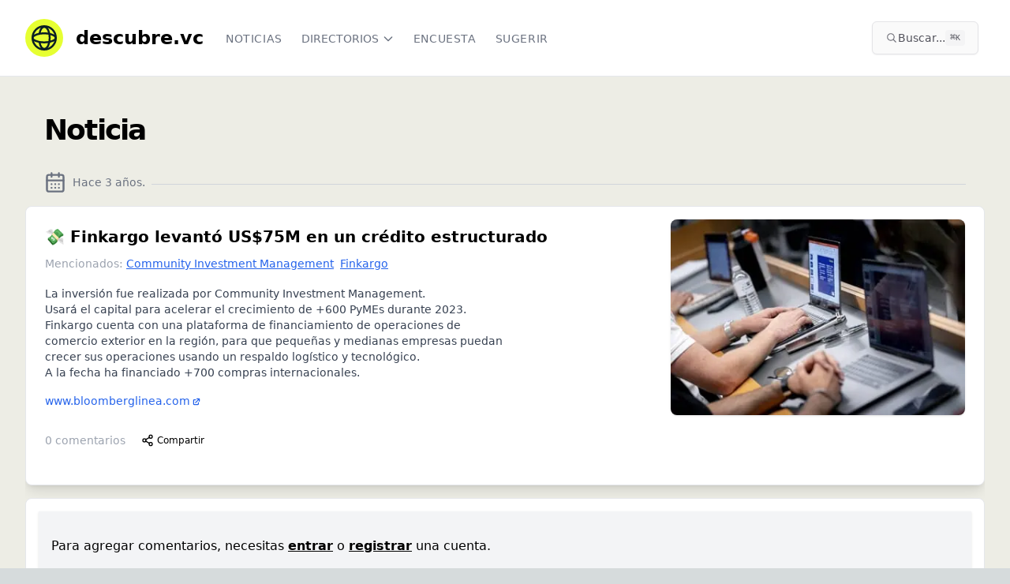

--- FILE ---
content_type: text/html; charset=utf-8
request_url: https://www.descubre.vc/noticia/31e69781-0875-43d9-ae97-49a61a8f9e25
body_size: 15105
content:
<!DOCTYPE html><html lang="es" data-lt-installed="true"><head><meta charSet="utf-8"/><meta name="viewport" content="width=device-width, initial-scale=1, maximum-scale=1, user-scalable=no"/><link rel="stylesheet" href="/_next/static/chunks/5a821ddb6f26d604.css" data-precedence="next"/><link rel="stylesheet" href="/_next/static/chunks/0c9d5deae63954ec.css" data-precedence="next"/><link rel="preload" as="script" fetchPriority="low" href="/_next/static/chunks/26b538567e4718bf.js"/><script src="/_next/static/chunks/9dbfe8f9208b1738.js" async=""></script><script src="/_next/static/chunks/7f3603a5f4e3632f.js" async=""></script><script src="/_next/static/chunks/fb8acc8f78942e95.js" async=""></script><script src="/_next/static/chunks/e2547d0019a67319.js" async=""></script><script src="/_next/static/chunks/fc980f99cc731dfc.js" async=""></script><script src="/_next/static/chunks/turbopack-4914a8d9b7f3164c.js" async=""></script><script src="/_next/static/chunks/5916b2a8d8ba29e4.js" async=""></script><script src="/_next/static/chunks/dea8d7880d30383d.js" async=""></script><script src="/_next/static/chunks/3700f9dd324ca4d9.js" async=""></script><script src="/_next/static/chunks/068ac541922d54a6.js" async=""></script><script src="/_next/static/chunks/2ca5b18f164f7cab.js" async=""></script><script src="/_next/static/chunks/963de31cf521fc9f.js" async=""></script><script src="/_next/static/chunks/e13ee0a1a48ab408.js" async=""></script><script src="/_next/static/chunks/0df8617498895ae9.js" async=""></script><script src="/_next/static/chunks/7d4af9dd7aabf2e8.js" async=""></script><script src="/_next/static/chunks/6a6556cbd72659fb.js" async=""></script><script src="/_next/static/chunks/6e180fcf728181dc.js" async=""></script><script src="/_next/static/chunks/cbc3f5de4d157295.js" async=""></script><script src="/_next/static/chunks/f939f6c774efbe12.js" async=""></script><script src="/_next/static/chunks/5a14b0169bccf0c8.js" async=""></script><script src="/_next/static/chunks/6b5cb40b5571102f.js" async=""></script><link rel="preload" href="https://www.googletagmanager.com/gtag/js?id=G-L9574ER340" as="script"/><meta name="next-size-adjust" content=""/><title>💸 Finkargo levantó US$75M en un crédito estructurado | Descubre.vc</title><meta name="description" content="- La inversión fue realizada por Community Investment Management.
- Usará el capital para acelerar el crecimiento de +600 PyMEs durante 2023.
- Finkargo cuenta con una plataforma de financiamiento de operaciones de comercio exterior en la región, para que pequeñas y medianas empresas puedan crecer sus operaciones usando un respaldo logístico y tecnológico.
- A la fecha ha financiado +700 compras internacionales. "/><link rel="author" href="http://dfect.co"/><meta name="author" content="Santiago Zavala"/><meta name="creator" content="Santiago Zavala"/><meta name="publisher" content="500 Global"/><link rel="canonical" href="https://www.descubre.vc/noticia/finkargo-levant-us-75m-en-un-cr-dito-estructurado-2022-11-18"/><meta property="og:title" content="💸 Finkargo levantó US$75M en un crédito estructurado"/><meta property="og:description" content="- La inversión fue realizada por Community Investment Management.
- Usará el capital para acelerar el crecimiento de +600 PyMEs durante 2023.
- Finkargo cuenta con una plataforma de financiamiento de operaciones de comercio exterior en la región, para que pequeñas y medianas empresas puedan crecer sus operaciones usando un respaldo logístico y tecnológico.
- A la fecha ha financiado +700 compras internacionales. "/><meta property="og:url" content="https://www.descubre.vc/noticia/finkargo-levant-us-75m-en-un-cr-dito-estructurado-2022-11-18"/><meta property="og:site_name" content="Descubre.vc"/><meta property="og:image:alt" content="Descubre.vc, noticias de startups y founders"/><meta property="og:image:type" content="image/png"/><meta property="og:image" content="https://www.descubre.vc/noticia/31e69781-0875-43d9-ae97-49a61a8f9e25/opengraph-image-1ery6g?f14a059ef6ee8fcc"/><meta property="og:image:width" content="1200"/><meta property="og:image:height" content="630"/><meta name="twitter:card" content="summary_large_image"/><meta name="twitter:title" content="💸 Finkargo levantó US$75M en un crédito estructurado"/><meta name="twitter:description" content="- La inversión fue realizada por Community Investment Management.
- Usará el capital para acelerar el crecimiento de +600 PyMEs durante 2023.
- Finkargo cuenta con una plataforma de financiamiento de operaciones de comercio exterior en la región, para que pequeñas y medianas empresas puedan crecer sus operaciones usando un respaldo logístico y tecnológico.
- A la fecha ha financiado +700 compras internacionales. "/><meta name="twitter:image:alt" content="Descubre.vc, noticias de startups y founders"/><meta name="twitter:image:type" content="image/png"/><meta name="twitter:image" content="https://www.descubre.vc/noticia/31e69781-0875-43d9-ae97-49a61a8f9e25/opengraph-image-1ery6g?f14a059ef6ee8fcc"/><meta name="twitter:image:width" content="1200"/><meta name="twitter:image:height" content="630"/><link rel="icon" href="/favicon.ico"/><link rel="apple-touch-icon" href="/apple-icon.png"/><script src="/_next/static/chunks/a6dad97d9634a72d.js" noModule=""></script></head><body class="inter_7b064e0d-module__MOT0tq__variable overflow-x-hidden"><div hidden=""><!--$--><!--/$--></div><div class="min-h-screen bg-white w-full overflow-x-hidden"><!--$--><!--/$--><nav class="bg-white border-b border-gray-200 sticky top-0 z-50" data-headlessui-state=""><div class="max-w-7xl mx-auto px-4 sm:px-6 lg:px-8"><div class="flex justify-between h-16 md:h-24"><div class="flex"><div class="flex-shrink-0 flex items-center my-2"><a class="flex" href="/"><svg xmlns="http://www.w3.org/2000/svg" width="48" height="48" fill="none"><circle cx="24" cy="24" r="24" fill="#E6FF32"></circle><circle cx="24" cy="24" r="14.75" stroke="#0A1E25" stroke-width="2.5"></circle><path stroke="#0A1E25" stroke-width="2.5" d="M18 18.75c1-5.13 3.424-8.75 6.255-8.75C27.98 10 31 16.268 31 24s-3.02 14-6.745 14C21.425 38 19 34.38 18 29.25"></path><path stroke="#0A1E25" stroke-width="2.5" d="M24 18.25c1.688 0 3.31.118 4.822.336 3.087.444 5.666 1.293 7.435 2.344 1.82 1.082 2.493 2.187 2.493 3.07 0 .553-.25 1.178-.906 1.856-.661.684-1.678 1.356-3.031 1.948C32.109 28.988 28.288 29.75 24 29.75s-8.11-.763-10.813-1.945c-1.353-.593-2.37-1.265-3.031-1.95-.655-.677-.906-1.302-.906-1.855 0-.86.635-1.928 2.357-2.988 1.678-1.032 4.132-1.88 7.09-2.353A33.69 33.69 0 0 1 24 18.25Z"></path></svg><span class="pt-2 pl-4 font-bold hidden md:block font-sans text-2xl grow-0">descubre.vc</span></a></div><div class="hidden sm:-my-px sm:ml-6 sm:flex sm:space-x-4 uppercase tracking-wider text-xs"><a href="/" class="border-transparent text-gray-500 hover:border-gray-300 hover:text-gray-700 inline-flex items-center px-1 pt-1 border-b-2 text-sm font-medium font-display">Noticias</a><div class="relative flex items-center h-full"><button class="border-transparent text-gray-500 hover:border-gray-300 hover:text-gray-700 inline-flex items-center h-full px-1 pt-1 border-b-2 text-sm font-medium font-display" id="headlessui-menu-button-_R_1aahivb_" type="button" aria-haspopup="menu" aria-expanded="false" data-headlessui-state=""><span class="inline-flex items-center uppercase">Directorios<svg xmlns="http://www.w3.org/2000/svg" fill="none" viewBox="0 0 24 24" stroke-width="2" stroke="currentColor" aria-hidden="true" class="text-gray-500 ml-1 h-4 w-4"><path stroke-linecap="round" stroke-linejoin="round" d="M19 9l-7 7-7-7"></path></svg></span></button></div><a href="https://encuesta.descubre.vc/" class="border-transparent text-gray-500 hover:border-gray-300 hover:text-gray-700 inline-flex items-center px-1 pt-1 border-b-2 text-sm font-medium font-display" target="_blank" rel="noopener noreferrer">Encuesta</a><a href="/sugerir/noticia" class="border-transparent text-gray-500 hover:border-gray-300 hover:text-gray-700 inline-flex items-center px-1 pt-1 border-b-2 text-sm font-medium font-display">Sugerir</a></div></div><div class="flex items-center flex-nowrap grow-0 ml-1 sm:ml-4"><div class="hidden sm:block w-full max-w-md mx-2 my-1.5"><button class="flex items-center gap-1.5 w-full rounded-md px-2 py-1.5 sm:px-4 sm:py-2.5 bg-zinc-50 border border-zinc-200 text-zinc-800 hover:bg-zinc-100 transition-colors shadow-sm" aria-label="Buscar en el sitio (⌘K)"><svg width="15" height="15" viewBox="0 0 15 15" fill="none" xmlns="http://www.w3.org/2000/svg" class="h-4 w-4 text-zinc-500 flex-shrink-0"><path d="M10 6.5C10 8.433 8.433 10 6.5 10C4.567 10 3 8.433 3 6.5C3 4.567 4.567 3 6.5 3C8.433 3 10 4.567 10 6.5ZM9.30884 10.0159C8.53901 10.6318 7.56251 11 6.5 11C4.01472 11 2 8.98528 2 6.5C2 4.01472 4.01472 2 6.5 2C8.98528 2 11 4.01472 11 6.5C11 7.56251 10.6318 8.53901 10.0159 9.30884L12.8536 12.1464C13.0488 12.3417 13.0488 12.6583 12.8536 12.8536C12.6583 13.0488 12.3417 13.0488 12.1464 12.8536L9.30884 10.0159Z" fill="currentColor" fill-rule="evenodd" clip-rule="evenodd"></path></svg><span class="text-xs sm:text-sm truncate text-zinc-600">Buscar...</span><kbd class="ml-auto hidden md:inline-flex h-5 select-none items-center gap-1 rounded bg-zinc-100 px-1.5 font-mono text-[10px] font-medium text-zinc-600 flex-shrink-0"><span class="text-xs">⌘</span>K</kbd></button></div><div class="hidden sm:flex sm:items-center sm:flex-nowrap"></div></div><div class="-mr-2 flex items-center sm:hidden"><div class="mr-2 w-8 h-8 flex items-center justify-center cursor-pointer"><svg width="15" height="15" viewBox="0 0 15 15" fill="none" xmlns="http://www.w3.org/2000/svg" class="h-5 w-5 text-gray-500" aria-hidden="true"><path d="M10 6.5C10 8.433 8.433 10 6.5 10C4.567 10 3 8.433 3 6.5C3 4.567 4.567 3 6.5 3C8.433 3 10 4.567 10 6.5ZM9.30884 10.0159C8.53901 10.6318 7.56251 11 6.5 11C4.01472 11 2 8.98528 2 6.5C2 4.01472 4.01472 2 6.5 2C8.98528 2 11 4.01472 11 6.5C11 7.56251 10.6318 8.53901 10.0159 9.30884L12.8536 12.1464C13.0488 12.3417 13.0488 12.6583 12.8536 12.8536C12.6583 13.0488 12.3417 13.0488 12.1464 12.8536L9.30884 10.0159Z" fill="currentColor" fill-rule="evenodd" clip-rule="evenodd"></path></svg></div><button class="bg-white inline-flex items-center justify-center p-2 rounded-md text-gray-400 hover:text-gray-500 hover:bg-gray-100 focus:outline-none focus:ring-2 focus:ring-offset-2 focus:ring-indigo-500" id="headlessui-disclosure-button-_R_2qhivb_" type="button" aria-expanded="false" data-headlessui-state=""><span class="sr-only">Open main menu</span><svg xmlns="http://www.w3.org/2000/svg" fill="none" viewBox="0 0 24 24" stroke-width="2" stroke="currentColor" aria-hidden="true" class="block h-6 w-6"><path stroke-linecap="round" stroke-linejoin="round" d="M4 6h16M4 12h16M4 18h16"></path></svg></button></div></div></div></nav><div class="bg-[#EDEDE5] w-full"><main class="py-4 w-full"><div class="w-full max-w-7xl mx-auto sm:px-6 lg:px-8 px-4"><main><div><div class=" overflow-hidden "><div class="container px-4 md:px-6"><h1 class="text-xl font-bold tracking-tighter sm:text-5xl md:text-3xl lg:text-4xl py-2 sm:py-8">Noticia</h1><div class="text-sm text-gray-500 pb-4"><div class="flex space-x-2 text-gray-500"><svg xmlns="http://www.w3.org/2000/svg" width="24" height="24" viewBox="0 0 24 24" fill="none" stroke="currentColor" stroke-width="2" stroke-linecap="round" stroke-linejoin="round" class="h-7 w-7"><rect width="18" height="18" x="3" y="4" rx="2" ry="2"></rect><line x1="16" x2="16" y1="2" y2="6"></line><line x1="8" x2="8" y1="2" y2="6"></line><line x1="3" x2="21" y1="10" y2="10"></line><path d="M8 14h.01"></path><path d="M12 14h.01"></path><path d="M16 14h.01"></path><path d="M8 18h.01"></path><path d="M12 18h.01"></path><path d="M16 18h.01"></path></svg><span class="mt-1">Hace 3 años<!-- -->.</span><hr class="flex-grow border-gray-300 ml-3 mt-4"/></div></div></div><div class="pb-10"><div class="text-card-foreground bg-white dark:bg-slate-900 py-4 border shadow-lg rounded-lg"><div class="p-6 pt-0"><div class="flex"><div class="w-full md:w-2/3"><header class="mb-4"><a class="block hover:bg-gray-50" href="/noticia/finkargo-levant-us-75m-en-un-cr-dito-estructurado-2022-11-18"><h2 class="text-2xl sm:text-xl font-bold leading-tight mt-2 tracking-tightwhitespace-pre-line">💸 Finkargo levantó US$75M en un crédito estructurado</h2></a><div class="md:pl-4 mt-4 md:mt-0 md:hidden min-w-full bg-red-200"><img alt="💸 Finkargo levantó US$75M en un crédito estructurado" loading="lazy" width="500" height="300" decoding="async" data-nimg="1" class="rounded-lg border-gray-400 border-1 shadow  w-full " style="color:transparent" srcSet="/_next/image?url=https%3A%2F%2Fcomparte-entity-photos.s3.us-east-2.amazonaws.com%2F1afe0d03-53d1-4189-9a8f-2fa86b66d4a9.png&amp;w=640&amp;q=75 1x, /_next/image?url=https%3A%2F%2Fcomparte-entity-photos.s3.us-east-2.amazonaws.com%2F1afe0d03-53d1-4189-9a8f-2fa86b66d4a9.png&amp;w=1080&amp;q=75 2x" src="/_next/image?url=https%3A%2F%2Fcomparte-entity-photos.s3.us-east-2.amazonaws.com%2F1afe0d03-53d1-4189-9a8f-2fa86b66d4a9.png&amp;w=1080&amp;q=75"/></div><h2 class="text-2xl font-bold leading-tight mt-2"></h2><p><span class="text-sm text-gray-400">Mencionados:<a class="text-blue-600 hover:text-blue-800 underline px-1" href="/cim">Community Investment Management</a><a class="text-blue-600 hover:text-blue-800 underline px-1" href="/finkargo">Finkargo</a></span></p></header><div class="flex flex-col md:flex-row"><div class="md:w-full"><div class=" prose text-sm"><ul>
<li>La inversión fue realizada por Community Investment Management.</li>
<li>Usará el capital para acelerar el crecimiento de +600 PyMEs durante 2023.</li>
<li>Finkargo cuenta con una plataforma de financiamiento de operaciones de comercio exterior en la región, para que pequeñas y medianas empresas puedan crecer sus operaciones usando un respaldo logístico y tecnológico.</li>
<li>A la fecha ha financiado +700 compras internacionales.</li>
</ul></div><div class="flex text-sm pt-4"><span class="flex  sm:flex-row sm:items-center text-sm text-gray-400 flex-wrap"><a href="https://www.bloomberglinea.com/2022/11/18/startup-finkargo-levanta-us75-millones-para-inyectar-al-comercio-exterior-de-mipymes-en-colombia/" target="_blank" class="text-blue-600 hover:text-blue-800 visited:text-purple-600" rel="noreferrer ugc">www.bloomberglinea.com<!-- --> <svg xmlns="http://www.w3.org/2000/svg" viewBox="0 0 20 20" fill="currentColor" aria-hidden="true" class="-ml-0.5 mr-2 h-3 w-3 inline"><path d="M11 3a1 1 0 100 2h2.586l-6.293 6.293a1 1 0 101.414 1.414L15 6.414V9a1 1 0 102 0V4a1 1 0 00-1-1h-5z"></path><path d="M5 5a2 2 0 00-2 2v8a2 2 0 002 2h8a2 2 0 002-2v-3a1 1 0 10-2 0v3H5V7h3a1 1 0 000-2H5z"></path></svg></a></span></div></div></div></div><div class="md:w-1/3 md:pl-4 mt-4 md:mt-0 hidden md:block"><img alt="💸 Finkargo levantó US$75M en un crédito estructurado" loading="lazy" width="500" height="300" decoding="async" data-nimg="1" class="rounded-lg border-gray-400 border-1 shadow  w-full" style="color:transparent" srcSet="/_next/image?url=https%3A%2F%2Fcomparte-entity-photos.s3.us-east-2.amazonaws.com%2F1afe0d03-53d1-4189-9a8f-2fa86b66d4a9.png&amp;w=640&amp;q=75 1x, /_next/image?url=https%3A%2F%2Fcomparte-entity-photos.s3.us-east-2.amazonaws.com%2F1afe0d03-53d1-4189-9a8f-2fa86b66d4a9.png&amp;w=1080&amp;q=75 2x" src="/_next/image?url=https%3A%2F%2Fcomparte-entity-photos.s3.us-east-2.amazonaws.com%2F1afe0d03-53d1-4189-9a8f-2fa86b66d4a9.png&amp;w=1080&amp;q=75"/></div></div><footer class="flex justify-between mt-4 "><div class="flex items-center space-x-2"><a class="block hover:bg-gray-50 text-sm text-gray-400 my-1" href="/noticia/finkargo-levant-us-75m-en-un-cr-dito-estructurado-2022-11-18"><span class="text-md">0<!-- --> comentarios</span></a><button class="inline-flex items-center justify-center whitespace-nowrap font-medium transition-colors focus-visible:outline-none focus-visible:ring-1 focus-visible:ring-zinc-950 disabled:pointer-events-none disabled:opacity-50 dark:focus-visible:ring-zinc-300 hover:bg-zinc-100 hover:text-zinc-900 dark:hover:bg-zinc-800 dark:hover:text-zinc-50 h-8 rounded-md px-3 text-xs" aria-label="Compartir post" type="button" aria-haspopup="dialog" aria-expanded="false" aria-controls="radix-_R_j6anpfiupivb_" data-state="closed"><svg xmlns="http://www.w3.org/2000/svg" width="24" height="24" viewBox="0 0 24 24" fill="none" stroke="currentColor" stroke-width="2" stroke-linecap="round" stroke-linejoin="round" class="h-4 w-4 mr-1"><circle cx="18" cy="5" r="3"></circle><circle cx="6" cy="12" r="3"></circle><circle cx="18" cy="19" r="3"></circle><line x1="8.59" x2="15.42" y1="13.51" y2="17.49"></line><line x1="15.41" x2="8.59" y1="6.51" y2="10.49"></line></svg><span class="text-xs">Compartir</span></button></div></footer></div></div><div class="max-w-4xl mx-auto p-4 border shadow-lg rounded-lg bg-white my-4 min-w-full"> <div><div class="bg-gray-100 py-8 px-4 shadow"><p class="mb-3">Para agregar comentarios, necesitas<!-- --> <a class="underline font-semibold" href="/auth/log-in">entrar</a> <!-- -->o<!-- --> <a class="underline font-semibold" href="/auth/sign-up">registrar</a> <!-- -->una cuenta.</p><p class="mb-3">Con una cuenta podrás:</p><ul class="list-disc pl-5 mb-3 space-y-1"><li>Seguir empresas y recibir notificaciones en tiempo real</li><li>Agregar comentarios en publicaciones</li><li>Ver más noticias sobre cada empresa</li><li>Recibir nuestro boletín gratuito con las últimas actualizaciones</li></ul><p>¡Únete a nuestra comunidad hoy!</p></div></div></div></div></div><div class="text-center text-gray-500 pt-6 text-sm">¿Quieres sugerir cambios a esta noticia? Escribe a <a href="mailto:contenido@descubre.vc" class="underline">contenido@descubre.vc</a></div></div></main><!--$--><!--/$--></div></main></div><footer class="bg-black-900 flex flex-col"><div class="w-full bg-pink py-12 text-center text-black justify-center"><a class=" cursor-pointer" target="_blank" href="https://chat.whatsapp.com/H5Lem6RguKmCEvIgYitcgH"><div class=" flex justify-center pb-5"><svg fill="#000000" height="30px" width="30px" viewBox="0 0 308 308"><g id="XMLID_468_"><path id="XMLID_469_" d="M227.904,176.981c-0.6-0.288-23.054-11.345-27.044-12.781c-1.629-0.585-3.374-1.156-5.23-1.156 c-3.032,0-5.579,1.511-7.563,4.479c-2.243,3.334-9.033,11.271-11.131,13.642c-0.274,0.313-0.648,0.687-0.872,0.687 c-0.201,0-3.676-1.431-4.728-1.888c-24.087-10.463-42.37-35.624-44.877-39.867c-0.358-0.61-0.373-0.887-0.376-0.887 c0.088-0.323,0.898-1.135,1.316-1.554c1.223-1.21,2.548-2.805,3.83-4.348c0.607-0.731,1.215-1.463,1.812-2.153 c1.86-2.164,2.688-3.844,3.648-5.79l0.503-1.011c2.344-4.657,0.342-8.587-0.305-9.856c-0.531-1.062-10.012-23.944-11.02-26.348 c-2.424-5.801-5.627-8.502-10.078-8.502c-0.413,0,0,0-1.732,0.073c-2.109,0.089-13.594,1.601-18.672,4.802 c-5.385,3.395-14.495,14.217-14.495,33.249c0,17.129,10.87,33.302,15.537,39.453c0.116,0.155,0.329,0.47,0.638,0.922 c17.873,26.102,40.154,45.446,62.741,54.469c21.745,8.686,32.042,9.69,37.896,9.69c0.001,0,0.001,0,0.001,0 c2.46,0,4.429-0.193,6.166-0.364l1.102-0.105c7.512-0.666,24.02-9.22,27.775-19.655c2.958-8.219,3.738-17.199,1.77-20.458 C233.168,179.508,230.845,178.393,227.904,176.981z"></path><path id="XMLID_470_" d="M156.734,0C73.318,0,5.454,67.354,5.454,150.143c0,26.777,7.166,52.988,20.741,75.928L0.212,302.716 c-0.484,1.429-0.124,3.009,0.933,4.085C1.908,307.58,2.943,308,4,308c0.405,0,0.813-0.061,1.211-0.188l79.92-25.396 c21.87,11.685,46.588,17.853,71.604,17.853C240.143,300.27,308,232.923,308,150.143C308,67.354,240.143,0,156.734,0z M156.734,268.994c-23.539,0-46.338-6.797-65.936-19.657c-0.659-0.433-1.424-0.655-2.194-0.655c-0.407,0-0.815,0.062-1.212,0.188 l-40.035,12.726l12.924-38.129c0.418-1.234,0.209-2.595-0.561-3.647c-14.924-20.392-22.813-44.485-22.813-69.677 c0-65.543,53.754-118.867,119.826-118.867c66.064,0,119.812,53.324,119.812,118.867 C276.546,215.678,222.799,268.994,156.734,268.994z"></path></g></svg></div><h2 class="text-xl">Súmate a la comunidad en Whatsapp</h2><div class="flex justify-center pt-4"><div class="max-w-xs rounded-full border-0 bg-white py-2 text-black text-center w-96"><div class=" flex flex-row justify-between"><div class="pt-1 pl-6">Descubre.vc en Whatsapp</div><button class="inline-flex items-center justify-center whitespace-nowrap text-sm font-medium transition-colors focus-visible:outline-none focus-visible:ring-1 focus-visible:ring-zinc-950 disabled:pointer-events-none disabled:opacity-50 dark:focus-visible:ring-zinc-300 text-zinc-50 shadow hover:bg-zinc-900/90 dark:bg-zinc-50 dark:text-zinc-900 dark:hover:bg-zinc-50/90 h-9 px-4 py-2 ml-2 rounded-full bg-black-900 mr-2"><svg xmlns="http://www.w3.org/2000/svg" width="24" height="24" viewBox="0 0 24 24" fill="none" stroke="currentColor" stroke-width="2" stroke-linecap="round" stroke-linejoin="round" class="h-5 w-5 text-white"><path d="M5 12h14"></path><path d="m12 5 7 7-7 7"></path></svg></button></div></div></div></a></div><div class="max-w-7xl mx-auto pt-6 px-4 sm:px-6  lg:px-8 w-full"><div class="flex flex-col md:grid md:grid-cols-4 text-grey-500 py-2 uppercase"><div class="col-span-2 font-bold text-3xl text-yellow"><a class="flex" href="/"><svg xmlns="http://www.w3.org/2000/svg" width="48" height="48" fill="none"><circle cx="24" cy="24" r="24" fill="#E6FF32"></circle><circle cx="24" cy="24" r="14.75" stroke="#0A1E25" stroke-width="2.5"></circle><path stroke="#0A1E25" stroke-width="2.5" d="M18 18.75c1-5.13 3.424-8.75 6.255-8.75C27.98 10 31 16.268 31 24s-3.02 14-6.745 14C21.425 38 19 34.38 18 29.25"></path><path stroke="#0A1E25" stroke-width="2.5" d="M24 18.25c1.688 0 3.31.118 4.822.336 3.087.444 5.666 1.293 7.435 2.344 1.82 1.082 2.493 2.187 2.493 3.07 0 .553-.25 1.178-.906 1.856-.661.684-1.678 1.356-3.031 1.948C32.109 28.988 28.288 29.75 24 29.75s-8.11-.763-10.813-1.945c-1.353-.593-2.37-1.265-3.031-1.95-.655-.677-.906-1.302-.906-1.855 0-.86.635-1.928 2.357-2.988 1.678-1.032 4.132-1.88 7.09-2.353A33.69 33.69 0 0 1 24 18.25Z"></path></svg><span class="pt-2 pl-4 font-bold">descubre.vc</span></a></div><div class="md:py-2 mt-4 md:mt-0"><p class="font-bold text-white text-xl tracking-wider pb-4 pt-4 sm:pt-0">Síguenos</p><ul><li class="py-1 tracking-wider"><span class="text-yellow">→</span> <a href="https://twitter.com/DescubreVc" rel="noreferrer" target="_blank">Twitter</a></li><li class="py-1 tracking-wider"><span class="text-yellow">→</span> <a href="https://www.instagram.com/descubre.vc/" rel="noreferrer " target="_blank">Instagram</a></li><li class="py-1 tracking-wider"><span class="text-yellow">→</span> <a href="https://www.linkedin.com/company/descubre-vc/" rel="noreferrer " target="_blank">Linkedin</a></li></ul></div><div class="md:py-2 mt-4 md:mt-0"><p class="font-bold text-white text-xl tracking-wider pb-4 pt-4 sm:pt-0">Participa</p><ul><li class="py-1 tracking-wider"><span class="text-yellow">→</span> <a href="https://descubrevc.vibegarage.com/" rel="noreferrer " target="_blank">Sugerir mejoras</a></li></ul></div></div><div class="flex flex-col md:grid md:grid-cols-3 text-grey-500 py-2 uppercase"><div class="col-span-2 py-6"><a href="http://500latam.co" rel="noreferrer " target="_blank"><span style="box-sizing:border-box;display:inline-block;overflow:hidden;width:initial;height:initial;background:none;opacity:1;border:0;margin:0;padding:0;position:relative;max-width:100%"><span style="box-sizing:border-box;display:block;width:initial;height:initial;background:none;opacity:1;border:0;margin:0;padding:0;max-width:100%"><img style="display:block;max-width:100%;width:initial;height:initial;background:none;opacity:1;border:0;margin:0;padding:0" alt="" aria-hidden="true" src="data:image/svg+xml,%3csvg%20xmlns=%27http://www.w3.org/2000/svg%27%20version=%271.1%27%20width=%2792%27%20height=%2748%27/%3e"/></span><img alt="Powered by 500" src="[data-uri]" decoding="async" data-nimg="intrinsic" style="position:absolute;top:0;left:0;bottom:0;right:0;box-sizing:border-box;padding:0;border:none;margin:auto;display:block;width:0;height:0;min-width:100%;max-width:100%;min-height:100%;max-height:100%"/><noscript><img alt="Powered by 500" loading="lazy" decoding="async" data-nimg="intrinsic" style="position:absolute;top:0;left:0;bottom:0;right:0;box-sizing:border-box;padding:0;border:none;margin:auto;display:block;width:0;height:0;min-width:100%;max-width:100%;min-height:100%;max-height:100%" srcSet="/_next/image?url=%2Fpowered-500.png&amp;w=96&amp;q=75 1x, /_next/image?url=%2Fpowered-500.png&amp;w=256&amp;q=75 2x" src="/_next/image?url=%2Fpowered-500.png&amp;w=256&amp;q=75"/></noscript></span></a></div><div class=" text-xs tracking-wide md:py-6"><div>© Descubre.vc </div><div class="py-1"><a href="mailto:contacto@descubre.vc" class=" underline text-white">contacto@descubre.vc</a></div></div></div></div></footer><section aria-label="Notifications alt+T" tabindex="-1" aria-live="polite" aria-relevant="additions text" aria-atomic="false"></section><!--$--><!--/$--><!--$!--><template data-dgst="BAILOUT_TO_CLIENT_SIDE_RENDERING"></template><!--/$--></div><script src="/_next/static/chunks/26b538567e4718bf.js" id="_R_" async=""></script><script>(self.__next_f=self.__next_f||[]).push([0])</script><script>self.__next_f.push([1,"1:\"$Sreact.fragment\"\n2:I[149851,[\"/_next/static/chunks/5916b2a8d8ba29e4.js\",\"/_next/static/chunks/dea8d7880d30383d.js\"],\"default\"]\n3:I[545468,[\"/_next/static/chunks/5916b2a8d8ba29e4.js\",\"/_next/static/chunks/dea8d7880d30383d.js\"],\"default\"]\n4:I[844788,[\"/_next/static/chunks/3700f9dd324ca4d9.js\",\"/_next/static/chunks/068ac541922d54a6.js\",\"/_next/static/chunks/2ca5b18f164f7cab.js\",\"/_next/static/chunks/963de31cf521fc9f.js\",\"/_next/static/chunks/e13ee0a1a48ab408.js\",\"/_next/static/chunks/0df8617498895ae9.js\",\"/_next/static/chunks/7d4af9dd7aabf2e8.js\"],\"BugsterProvider\"]\n5:I[263546,[\"/_next/static/chunks/3700f9dd324ca4d9.js\",\"/_next/static/chunks/068ac541922d54a6.js\",\"/_next/static/chunks/2ca5b18f164f7cab.js\",\"/_next/static/chunks/963de31cf521fc9f.js\",\"/_next/static/chunks/e13ee0a1a48ab408.js\",\"/_next/static/chunks/0df8617498895ae9.js\",\"/_next/static/chunks/7d4af9dd7aabf2e8.js\"],\"NextAuthProvider\"]\n6:\"$Sreact.suspense\"\n7:I[366025,[\"/_next/static/chunks/3700f9dd324ca4d9.js\",\"/_next/static/chunks/068ac541922d54a6.js\",\"/_next/static/chunks/2ca5b18f164f7cab.js\",\"/_next/static/chunks/963de31cf521fc9f.js\",\"/_next/static/chunks/e13ee0a1a48ab408.js\",\"/_next/static/chunks/0df8617498895ae9.js\",\"/_next/static/chunks/7d4af9dd7aabf2e8.js\"],\"default\"]\n8:I[429465,[\"/_next/static/chunks/3700f9dd324ca4d9.js\",\"/_next/static/chunks/068ac541922d54a6.js\",\"/_next/static/chunks/2ca5b18f164f7cab.js\",\"/_next/static/chunks/963de31cf521fc9f.js\",\"/_next/static/chunks/e13ee0a1a48ab408.js\",\"/_next/static/chunks/0df8617498895ae9.js\",\"/_next/static/chunks/7d4af9dd7aabf2e8.js\"],\"default\"]\n9:I[313913,[\"/_next/static/chunks/3700f9dd324ca4d9.js\",\"/_next/static/chunks/068ac541922d54a6.js\",\"/_next/static/chunks/2ca5b18f164f7cab.js\",\"/_next/static/chunks/963de31cf521fc9f.js\",\"/_next/static/chunks/e13ee0a1a48ab408.js\",\"/_next/static/chunks/0df8617498895ae9.js\",\"/_next/static/chunks/7d4af9dd7aabf2e8.js\",\"/_next/static/chunks/6a6556cbd72659fb.js\"],\"default\"]\na:I[972253,[\"/_next/static/chunks/3700f9dd324ca4d9.js\",\"/_next/static/chunks/068ac541922d54a6.js\",\"/_next/static/chunks/2ca5b18f164f7cab.js\",\"/_next/static/chunks/963de31cf521fc9f.js\",\"/_next/static/chunks/e13ee0a1a48ab408.js\",\"/_next/static/chunks/0df8617498895ae9.js\",\"/_next/static/chunks/7d4af9dd7aabf2e8.js\",\"/_next/static/chunks/6e180fcf728181dc.js\",\"/_next/static/chunks/cbc3f5de4d157295.js\",\"/_next/static/chunks/f939f6c774efbe12.js\",\"/_next/static/chunks/5a14b0169bccf0c8.js\",\"/_next/static/chunks/6b5cb40b5571102f.js\"],\"\"]\n19:I[821269,[],\"default\"]\n1b:I[32281,[\"/_next/static/chunks/3700f9dd324ca4d9.js\",\"/_next/static/chunks/068ac541922d54a6.js\",\"/_next/static/chunks/2ca5b18f164f7cab.js\",\"/_next/static/chunks/963de31cf521fc9f.js\",\"/_next/static/chunks/e13ee0a1a48ab408.js\",\"/_next/static/chunks/0df8617498895ae9.js\",\"/_next/static/chunks/7d4af9dd7aabf2e8.js\"],\"\"]\n1c:I[754219,[\"/_next/static/chunks/3700f9dd324ca4d9.js\",\"/_next/static/chunks/068ac541922d54a6.js\",\"/_next/static/chunks/2ca5b18f164f7cab.js\",\"/_next/static/chunks/963de31cf521fc9f.js\",\"/_next/static/chunks/e13ee0a1a48ab408.js\",\"/_next/static/chunks/0df8617498895ae9.js\",\"/_next/static/chunks/7d4af9dd7aabf2e8.js\"],\"Toaster\"]\n1d:I[930316,[\"/_next/static/chunks/3700f9dd324ca4d9.js\",\"/_next/static/chunks/068ac541922d54a6.js\",\"/_next/static/chunks/2ca5b18f164f7cab.js\",\"/_next/static/chunks/963de31cf521fc9f.js\",\"/_next/static/chunks/e13ee0a1a48ab408.js\",\"/_next/static/chunks/0df8617498895ae9.js\",\"/_next/static/chunks/7d4af9dd7aabf2e8.js\"],\"SpeedInsights\"]\n1e:I[858582,[\"/_next/static/chunks/3700f9dd324ca4d9.js\",\"/_next/static/chunks/068ac541922d54a6.js\",\"/_next/static/chunks/2ca5b18f164f7cab.js\",\"/_next/static/chunks/963de31cf521fc9f.js\",\"/_next/static/chunks/e13ee0a1a48ab408.js\",\"/_next/static/chunks/0df8617498895ae9.js\",\"/_next/static/chunks/7d4af9dd7aabf2e8.js\"],\"default\"]\n1f:I[874635,[\"/_next/static/chunks/3700f9dd324ca4d9.js\",\"/_next/static/chunks/068ac541922d54a6.js\",\"/_next/static/chunks/2ca5b18f164f7cab.js\",\"/_next/static/chunks/963de31cf521fc9f.js\",\"/_next/static/chunks/e13ee0a1a48ab408.js\",\"/_next/static/chunks/0df8617498895ae9.js\",\"/_next/static/ch"])</script><script>self.__next_f.push([1,"unks/7d4af9dd7aabf2e8.js\"],\"\"]\n21:I[927081,[\"/_next/static/chunks/5916b2a8d8ba29e4.js\",\"/_next/static/chunks/dea8d7880d30383d.js\"],\"OutletBoundary\"]\n23:I[927081,[\"/_next/static/chunks/5916b2a8d8ba29e4.js\",\"/_next/static/chunks/dea8d7880d30383d.js\"],\"ViewportBoundary\"]\n25:I[927081,[\"/_next/static/chunks/5916b2a8d8ba29e4.js\",\"/_next/static/chunks/dea8d7880d30383d.js\"],\"MetadataBoundary\"]\n:HL[\"/_next/static/chunks/5a821ddb6f26d604.css\",\"style\"]\n:HL[\"/_next/static/chunks/0c9d5deae63954ec.css\",\"style\"]\n:HL[\"/_next/static/media/83afe278b6a6bb3c-s.p.3a6ba036.woff2\",\"font\",{\"crossOrigin\":\"\",\"type\":\"font/woff2\"}]\n"])</script><script>self.__next_f.push([1,"0:{\"P\":null,\"b\":\"mEAPakr_iiOFuraXH9BhJ\",\"c\":[\"\",\"noticia\",\"31e69781-0875-43d9-ae97-49a61a8f9e25\"],\"q\":\"\",\"i\":false,\"f\":[[[\"\",{\"children\":[\"(descubre.vc)\",{\"children\":[\"noticia\",{\"children\":[[\"slug\",\"31e69781-0875-43d9-ae97-49a61a8f9e25\",\"d\"],{\"children\":[\"__PAGE__\",{}]}]}]},\"$undefined\",\"$undefined\",true]}],[[\"$\",\"$1\",\"c\",{\"children\":[null,[\"$\",\"$L2\",null,{\"parallelRouterKey\":\"children\",\"error\":\"$undefined\",\"errorStyles\":\"$undefined\",\"errorScripts\":\"$undefined\",\"template\":[\"$\",\"$L3\",null,{}],\"templateStyles\":\"$undefined\",\"templateScripts\":\"$undefined\",\"notFound\":[[[\"$\",\"title\",null,{\"children\":\"404: This page could not be found.\"}],[\"$\",\"div\",null,{\"style\":{\"fontFamily\":\"system-ui,\\\"Segoe UI\\\",Roboto,Helvetica,Arial,sans-serif,\\\"Apple Color Emoji\\\",\\\"Segoe UI Emoji\\\"\",\"height\":\"100vh\",\"textAlign\":\"center\",\"display\":\"flex\",\"flexDirection\":\"column\",\"alignItems\":\"center\",\"justifyContent\":\"center\"},\"children\":[\"$\",\"div\",null,{\"children\":[[\"$\",\"style\",null,{\"dangerouslySetInnerHTML\":{\"__html\":\"body{color:#000;background:#fff;margin:0}.next-error-h1{border-right:1px solid rgba(0,0,0,.3)}@media (prefers-color-scheme:dark){body{color:#fff;background:#000}.next-error-h1{border-right:1px solid rgba(255,255,255,.3)}}\"}}],[\"$\",\"h1\",null,{\"className\":\"next-error-h1\",\"style\":{\"display\":\"inline-block\",\"margin\":\"0 20px 0 0\",\"padding\":\"0 23px 0 0\",\"fontSize\":24,\"fontWeight\":500,\"verticalAlign\":\"top\",\"lineHeight\":\"49px\"},\"children\":404}],[\"$\",\"div\",null,{\"style\":{\"display\":\"inline-block\"},\"children\":[\"$\",\"h2\",null,{\"style\":{\"fontSize\":14,\"fontWeight\":400,\"lineHeight\":\"49px\",\"margin\":0},\"children\":\"This page could not be found.\"}]}]]}]}]],[]],\"forbidden\":\"$undefined\",\"unauthorized\":\"$undefined\"}]]}],{\"children\":[[\"$\",\"$1\",\"c\",{\"children\":[[[\"$\",\"link\",\"0\",{\"rel\":\"stylesheet\",\"href\":\"/_next/static/chunks/5a821ddb6f26d604.css\",\"precedence\":\"next\",\"crossOrigin\":\"$undefined\",\"nonce\":\"$undefined\"}],[\"$\",\"link\",\"1\",{\"rel\":\"stylesheet\",\"href\":\"/_next/static/chunks/0c9d5deae63954ec.css\",\"precedence\":\"next\",\"crossOrigin\":\"$undefined\",\"nonce\":\"$undefined\"}],[\"$\",\"script\",\"script-0\",{\"src\":\"/_next/static/chunks/3700f9dd324ca4d9.js\",\"async\":true,\"nonce\":\"$undefined\"}],[\"$\",\"script\",\"script-1\",{\"src\":\"/_next/static/chunks/068ac541922d54a6.js\",\"async\":true,\"nonce\":\"$undefined\"}],[\"$\",\"script\",\"script-2\",{\"src\":\"/_next/static/chunks/2ca5b18f164f7cab.js\",\"async\":true,\"nonce\":\"$undefined\"}],[\"$\",\"script\",\"script-3\",{\"src\":\"/_next/static/chunks/963de31cf521fc9f.js\",\"async\":true,\"nonce\":\"$undefined\"}],[\"$\",\"script\",\"script-4\",{\"src\":\"/_next/static/chunks/e13ee0a1a48ab408.js\",\"async\":true,\"nonce\":\"$undefined\"}],[\"$\",\"script\",\"script-5\",{\"src\":\"/_next/static/chunks/0df8617498895ae9.js\",\"async\":true,\"nonce\":\"$undefined\"}],[\"$\",\"script\",\"script-6\",{\"src\":\"/_next/static/chunks/7d4af9dd7aabf2e8.js\",\"async\":true,\"nonce\":\"$undefined\"}]],[\"$\",\"html\",null,{\"lang\":\"es\",\"data-lt-installed\":\"true\",\"suppressHydrationWarning\":true,\"children\":[\"$\",\"body\",null,{\"className\":\"inter_7b064e0d-module__MOT0tq__variable overflow-x-hidden\",\"children\":[\"$\",\"div\",null,{\"className\":\"min-h-screen bg-white w-full overflow-x-hidden\",\"children\":[[\"$\",\"$L4\",null,{\"children\":[\"$\",\"$L5\",null,{\"children\":[[\"$\",\"$6\",null,{\"children\":[\"$\",\"$L7\",null,{}]}],[\"$\",\"$L8\",null,{}],[\"$\",\"div\",null,{\"className\":\"bg-[#EDEDE5] w-full\",\"children\":[\"$\",\"main\",null,{\"className\":\"py-4 w-full\",\"children\":[\"$\",\"div\",null,{\"className\":\"w-full max-w-7xl mx-auto sm:px-6 lg:px-8 px-4\",\"children\":[\"$\",\"$L2\",null,{\"parallelRouterKey\":\"children\",\"error\":\"$9\",\"errorStyles\":[],\"errorScripts\":[[\"$\",\"script\",\"script-0\",{\"src\":\"/_next/static/chunks/6a6556cbd72659fb.js\",\"async\":true}]],\"template\":[\"$\",\"$L3\",null,{}],\"templateStyles\":\"$undefined\",\"templateScripts\":\"$undefined\",\"notFound\":[[[\"$\",\"title\",null,{\"children\":\"404: This page could not be found.\"}],[\"$\",\"div\",null,{\"style\":\"$0:f:0:1:0:props:children:1:props:notFound:0:1:props:style\",\"children\":[\"$\",\"div\",null,{\"children\":[[\"$\",\"style\",null,{\"dangerouslySetInnerHTML\":{\"__html\":\"body{color:#000;background:#fff;margin:0}.next-error-h1{border-right:1px solid rgba(0,0,0,.3)}@media (prefers-color-scheme:dark){body{color:#fff;background:#000}.next-error-h1{border-right:1px solid rgba(255,255,255,.3)}}\"}}],[\"$\",\"h1\",null,{\"className\":\"next-error-h1\",\"style\":\"$0:f:0:1:0:props:children:1:props:notFound:0:1:props:children:props:children:1:props:style\",\"children\":404}],[\"$\",\"div\",null,{\"style\":\"$0:f:0:1:0:props:children:1:props:notFound:0:1:props:children:props:children:2:props:style\",\"children\":[\"$\",\"h2\",null,{\"style\":\"$0:f:0:1:0:props:children:1:props:notFound:0:1:props:children:props:children:2:props:children:props:style\",\"children\":\"This page could not be found.\"}]}]]}]}]],[]],\"forbidden\":\"$undefined\",\"unauthorized\":\"$undefined\"}]}]}]}],[\"$\",\"footer\",null,{\"className\":\"bg-black-900 flex flex-col\",\"children\":[[\"$\",\"div\",null,{\"className\":\"w-full bg-pink py-12 text-center text-black justify-center\",\"children\":[\"$\",\"$La\",null,{\"href\":\"https://chat.whatsapp.com/H5Lem6RguKmCEvIgYitcgH\",\"className\":\" cursor-pointer\",\"target\":\"_blank\",\"children\":[[\"$\",\"div\",null,{\"className\":\" flex justify-center pb-5\",\"children\":\"$Lb\"}],\"$Lc\",\"$Ld\"]}]}],\"$Le\"]}],\"$Lf\"]}]}],\"$L10\",\"$L11\",\"$L12\",\"$L13\",\"$L14\"]}]}]}]]}],{\"children\":[\"$L15\",{\"children\":[\"$L16\",{\"children\":[\"$L17\",{},null,false,false]},null,false,false]},null,false,false]},null,false,false]},null,false,false],\"$L18\",false]],\"m\":\"$undefined\",\"G\":[\"$19\",[]],\"S\":false}\n"])</script><script>self.__next_f.push([1,"1a:T408,M227.904,176.981c-0.6-0.288-23.054-11.345-27.044-12.781c-1.629-0.585-3.374-1.156-5.23-1.156 c-3.032,0-5.579,1.511-7.563,4.479c-2.243,3.334-9.033,11.271-11.131,13.642c-0.274,0.313-0.648,0.687-0.872,0.687 c-0.201,0-3.676-1.431-4.728-1.888c-24.087-10.463-42.37-35.624-44.877-39.867c-0.358-0.61-0.373-0.887-0.376-0.887 c0.088-0.323,0.898-1.135,1.316-1.554c1.223-1.21,2.548-2.805,3.83-4.348c0.607-0.731,1.215-1.463,1.812-2.153 c1.86-2.164,2.688-3.844,3.648-5.79l0.503-1.011c2.344-4.657,0.342-8.587-0.305-9.856c-0.531-1.062-10.012-23.944-11.02-26.348 c-2.424-5.801-5.627-8.502-10.078-8.502c-0.413,0,0,0-1.732,0.073c-2.109,0.089-13.594,1.601-18.672,4.802 c-5.385,3.395-14.495,14.217-14.495,33.249c0,17.129,10.87,33.302,15.537,39.453c0.116,0.155,0.329,0.47,0.638,0.922 c17.873,26.102,40.154,45.446,62.741,54.469c21.745,8.686,32.042,9.69,37.896,9.69c0.001,0,0.001,0,0.001,0 c2.46,0,4.429-0.193,6.166-0.364l1.102-0.105c7.512-0.666,24.02-9.22,27.775-19.655c2.958-8.219,3.738-17.199,1.77-20.458 C233.168,179.508,230.845,178.393,227.904,176.981zb:[\"$\",\"svg\",null,{\"fill\":\"#000000\",\"height\":\"30px\",\"width\":\"30px\",\"viewBox\":\"0 0 308 308\",\"children\":[\"$\",\"g\",null,{\"id\":\"XMLID_468_\",\"children\":[[\"$\",\"path\",null,{\"id\":\"XMLID_469_\",\"d\":\"$1a\"}],[\"$\",\"path\",null,{\"id\":\"XMLID_470_\",\"d\":\"M156.734,0C73.318,0,5.454,67.354,5.454,150.143c0,26.777,7.166,52.988,20.741,75.928L0.212,302.716 c-0.484,1.429-0.124,3.009,0.933,4.085C1.908,307.58,2.943,308,4,308c0.405,0,0.813-0.061,1.211-0.188l79.92-25.396 c21.87,11.685,46.588,17.853,71.604,17.853C240.143,300.27,308,232.923,308,150.143C308,67.354,240.143,0,156.734,0z M156.734,268.994c-23.539,0-46.338-6.797-65.936-19.657c-0.659-0.433-1.424-0.655-2.194-0.655c-0.407,0-0.815,0.062-1.212,0.188 l-40.035,12.726l12.924-38.129c0.418-1.234,0.209-2.595-0.561-3.647c-14.924-20.392-22.813-44.485-22.813-69.677 c0-65.543,53.754-118.867,119.826-118.867c66.064,0,119.812,53.324,119.812,118.867 C276.546,215.678,222.799,268.994,156.734,268.994z\"}]]}]}]\nc:[\"$\",\"h2\",null,{\"className\":\"text-xl\",\"children\":\"Súmate a la comunidad en Whatsapp\"}]\nd:[\"$\",\"div\",null,{\"className\":\"flex justify-center pt-4\",\"children\":[\"$\",\"div\",null,{\"className\":\"max-w-xs rounded-full border-0 bg-white py-2 text-black text-center w-96\",\"children\":[\"$\",\"div\",null,{\"className\":\" flex flex-row justify-between\",\"children\":[[\"$\",\"div\",null,{\"className\":\"pt-1 pl-6\",\"children\":\"Descubre.vc en Whatsapp\"}],[\"$\",\"button\",null,{\"className\":\"inline-flex items-center justify-center whitespace-nowrap text-sm font-medium transition-colors focus-visible:outline-none focus-visible:ring-1 focus-visible:ring-zinc-950 disabled:pointer-events-none disabled:opacity-50 dark:focus-visible:ring-zinc-300 text-zinc-50 shadow hover:bg-zinc-900/90 dark:bg-zinc-50 dark:text-zinc-900 dark:hover:bg-zinc-50/90 h-9 px-4 py-2 ml-2 rounded-full bg-black-900 mr-2\",\"ref\":\"$undefined\",\"children\":[\"$\",\"svg\",null,{\"ref\":\"$undefined\",\"xmlns\":\"http://www.w3.org/2000/svg\",\"width\":24,\"height\":24,\"viewBox\":\"0 0 24 24\",\"fill\":\"none\",\"stroke\":\"currentColor\",\"strokeWidth\":2,\"strokeLinecap\":\"round\",\"strokeLinejoin\":\"round\",\"className\":\"h-5 w-5 text-white\",\"children\":[[\"$\",\"path\",\"1ays0h\",{\"d\":\"M5 12h14\"}],[\"$\",\"path\",\"xquz4c\",{\"d\":\"m12 5 7 7-7 7\"}],\"$undefined\"]}]}]]}]}]}]\n"])</script><script>self.__next_f.push([1,"e:[\"$\",\"div\",null,{\"className\":\"max-w-7xl mx-auto pt-6 px-4 sm:px-6  lg:px-8 w-full\",\"children\":[[\"$\",\"div\",null,{\"className\":\"flex flex-col md:grid md:grid-cols-4 text-grey-500 py-2 uppercase\",\"children\":[[\"$\",\"div\",null,{\"className\":\"col-span-2 font-bold text-3xl text-yellow\",\"children\":[\"$\",\"$La\",null,{\"href\":\"/\",\"className\":\"flex\",\"children\":[[\"$\",\"svg\",null,{\"xmlns\":\"http://www.w3.org/2000/svg\",\"width\":\"48\",\"height\":\"48\",\"fill\":\"none\",\"children\":[[\"$\",\"circle\",null,{\"cx\":\"24\",\"cy\":\"24\",\"r\":\"24\",\"fill\":\"#E6FF32\"}],[\"$\",\"circle\",null,{\"cx\":\"24\",\"cy\":\"24\",\"r\":\"14.75\",\"stroke\":\"#0A1E25\",\"strokeWidth\":\"2.5\"}],[\"$\",\"path\",null,{\"stroke\":\"#0A1E25\",\"strokeWidth\":\"2.5\",\"d\":\"M18 18.75c1-5.13 3.424-8.75 6.255-8.75C27.98 10 31 16.268 31 24s-3.02 14-6.745 14C21.425 38 19 34.38 18 29.25\"}],[\"$\",\"path\",null,{\"stroke\":\"#0A1E25\",\"strokeWidth\":\"2.5\",\"d\":\"M24 18.25c1.688 0 3.31.118 4.822.336 3.087.444 5.666 1.293 7.435 2.344 1.82 1.082 2.493 2.187 2.493 3.07 0 .553-.25 1.178-.906 1.856-.661.684-1.678 1.356-3.031 1.948C32.109 28.988 28.288 29.75 24 29.75s-8.11-.763-10.813-1.945c-1.353-.593-2.37-1.265-3.031-1.95-.655-.677-.906-1.302-.906-1.855 0-.86.635-1.928 2.357-2.988 1.678-1.032 4.132-1.88 7.09-2.353A33.69 33.69 0 0 1 24 18.25Z\"}]]}],[\"$\",\"span\",null,{\"className\":\"pt-2 pl-4 font-bold\",\"children\":\"descubre.vc\"}]]}]}],[\"$\",\"div\",null,{\"className\":\"md:py-2 mt-4 md:mt-0\",\"children\":[[\"$\",\"p\",null,{\"className\":\"font-bold text-white text-xl tracking-wider pb-4 pt-4 sm:pt-0\",\"children\":\"Síguenos\"}],[\"$\",\"ul\",null,{\"children\":[[\"$\",\"li\",null,{\"className\":\"py-1 tracking-wider\",\"children\":[[\"$\",\"span\",null,{\"className\":\"text-yellow\",\"children\":\"→\"}],\" \",[\"$\",\"a\",null,{\"href\":\"https://twitter.com/DescubreVc\",\"rel\":\"noreferrer\",\"target\":\"_blank\",\"children\":\"Twitter\"}]]}],[\"$\",\"li\",null,{\"className\":\"py-1 tracking-wider\",\"children\":[[\"$\",\"span\",null,{\"className\":\"text-yellow\",\"children\":\"→\"}],\" \",[\"$\",\"a\",null,{\"href\":\"https://www.instagram.com/descubre.vc/\",\"rel\":\"noreferrer \",\"target\":\"_blank\",\"children\":\"Instagram\"}]]}],[\"$\",\"li\",null,{\"className\":\"py-1 tracking-wider\",\"children\":[[\"$\",\"span\",null,{\"className\":\"text-yellow\",\"children\":\"→\"}],\" \",[\"$\",\"a\",null,{\"href\":\"https://www.linkedin.com/company/descubre-vc/\",\"rel\":\"noreferrer \",\"target\":\"_blank\",\"children\":\"Linkedin\"}]]}]]}]]}],[\"$\",\"div\",null,{\"className\":\"md:py-2 mt-4 md:mt-0\",\"children\":[[\"$\",\"p\",null,{\"className\":\"font-bold text-white text-xl tracking-wider pb-4 pt-4 sm:pt-0\",\"children\":\"Participa\"}],[\"$\",\"ul\",null,{\"children\":[\"$\",\"li\",null,{\"className\":\"py-1 tracking-wider\",\"children\":[[\"$\",\"span\",null,{\"className\":\"text-yellow\",\"children\":\"→\"}],\" \",[\"$\",\"a\",null,{\"href\":\"https://descubrevc.vibegarage.com/\",\"rel\":\"noreferrer \",\"target\":\"_blank\",\"children\":\"Sugerir mejoras\"}]]}]}]]}]]}],[\"$\",\"div\",null,{\"className\":\"flex flex-col md:grid md:grid-cols-3 text-grey-500 py-2 uppercase\",\"children\":[[\"$\",\"div\",null,{\"className\":\"col-span-2 py-6\",\"children\":[\"$\",\"a\",null,{\"href\":\"http://500latam.co\",\"rel\":\"noreferrer \",\"target\":\"_blank\",\"children\":[\"$\",\"$L1b\",null,{\"src\":\"/powered-500.png\",\"width\":92,\"height\":48,\"alt\":\"Powered by 500\"}]}]}],[\"$\",\"div\",null,{\"className\":\" text-xs tracking-wide md:py-6\",\"children\":[[\"$\",\"div\",null,{\"children\":\"© Descubre.vc \"}],[\"$\",\"div\",null,{\"className\":\"py-1\",\"children\":[\"$\",\"a\",null,{\"href\":\"mailto:contacto@descubre.vc\",\"className\":\" underline text-white\",\"children\":\"contacto@descubre.vc\"}]}]]}]]}]]}]\n"])</script><script>self.__next_f.push([1,"f:[\"$\",\"$L1c\",null,{\"position\":\"top-right\",\"richColors\":true}]\n10:[\"$\",\"$L1d\",null,{}]\n11:[\"$\",\"$L1e\",null,{}]\n12:[\"$\",\"$L1f\",null,{\"src\":\"https://www.googletagmanager.com/gtag/js?id=G-L9574ER340\"}]\n13:[\"$\",\"$L1f\",null,{\"id\":\"google-analytics\",\"children\":\"\\n          window.dataLayer = window.dataLayer || [];\\n          function gtag(){dataLayer.push(arguments);}\\n          gtag('js', new Date());\\n\\n          gtag('config', 'G-L9574ER340');\\n        \"}]\n14:[\"$\",\"$L1f\",null,{\"id\":\"facebook-pixel\",\"children\":\"\\n!function(f,b,e,v,n,t,s)\\n{if(f.fbq)return;n=f.fbq=function(){n.callMethod?\\nn.callMethod.apply(n,arguments):n.queue.push(arguments)};\\nif(!f._fbq)f._fbq=n;n.push=n;n.loaded=!0;n.version='2.0';\\nn.queue=[];t=b.createElement(e);t.async=!0;\\nt.src=v;s=b.getElementsByTagName(e)[0];\\ns.parentNode.insertBefore(t,s)}(window, document,'script',\\n'https://connect.facebook.net/en_US/fbevents.js');\\nfbq('init', '7447286628658876');\\nfbq('init', '346855181736820');\\nfbq('track', 'PageView');\\n\"}]\n15:[\"$\",\"$1\",\"c\",{\"children\":[null,[\"$\",\"$L2\",null,{\"parallelRouterKey\":\"children\",\"error\":\"$undefined\",\"errorStyles\":\"$undefined\",\"errorScripts\":\"$undefined\",\"template\":[\"$\",\"$L3\",null,{}],\"templateStyles\":\"$undefined\",\"templateScripts\":\"$undefined\",\"notFound\":\"$undefined\",\"forbidden\":\"$undefined\",\"unauthorized\":\"$undefined\"}]]}]\n16:[\"$\",\"$1\",\"c\",{\"children\":[null,[\"$\",\"$L2\",null,{\"parallelRouterKey\":\"children\",\"error\":\"$undefined\",\"errorStyles\":\"$undefined\",\"errorScripts\":\"$undefined\",\"template\":[\"$\",\"$L3\",null,{}],\"templateStyles\":\"$undefined\",\"templateScripts\":\"$undefined\",\"notFound\":\"$undefined\",\"forbidden\":\"$undefined\",\"unauthorized\":\"$undefined\"}]]}]\n17:[\"$\",\"$1\",\"c\",{\"children\":[\"$L20\",[[\"$\",\"script\",\"script-0\",{\"src\":\"/_next/static/chunks/6e180fcf728181dc.js\",\"async\":true,\"nonce\":\"$undefined\"}],[\"$\",\"script\",\"script-1\",{\"src\":\"/_next/static/chunks/cbc3f5de4d157295.js\",\"async\":true,\"nonce\":\"$undefined\"}],[\"$\",\"script\",\"script-2\",{\"src\":\"/_next/static/chunks/f939f6c774efbe12.js\",\"async\":true,\"nonce\":\"$undefined\"}],[\"$\",\"script\",\"script-3\",{\"src\":\"/_next/static/chunks/5a14b0169bccf0c8.js\",\"async\":true,\"nonce\":\"$undefined\"}],[\"$\",\"script\",\"script-4\",{\"src\":\"/_next/static/chunks/6b5cb40b5571102f.js\",\"async\":true,\"nonce\":\"$undefined\"}]],[\"$\",\"$L21\",null,{\"children\":[\"$\",\"$6\",null,{\"name\":\"Next.MetadataOutlet\",\"children\":\"$@22\"}]}]]}]\n18:[\"$\",\"$1\",\"h\",{\"children\":[null,[\"$\",\"$L23\",null,{\"children\":\"$@24\"}],[\"$\",\"div\",null,{\"hidden\":true,\"children\":[\"$\",\"$L25\",null,{\"children\":[\"$\",\"$6\",null,{\"name\":\"Next.Metadata\",\"children\":\"$@26\"}]}]}],[\"$\",\"meta\",null,{\"name\":\"next-size-adjust\",\"content\":\"\"}]]}]\n24:[[\"$\",\"meta\",\"0\",{\"charSet\":\"utf-8\"}],[\"$\",\"meta\",\"1\",{\"name\":\"viewport\",\"content\":\"width=device-width, initial-scale=1, maximum-scale=1, user-scalable=no\"}]]\n"])</script><script>self.__next_f.push([1,"27:I[746379,[\"/_next/static/chunks/5916b2a8d8ba29e4.js\",\"/_next/static/chunks/dea8d7880d30383d.js\"],\"IconMark\"]\n"])</script><script>self.__next_f.push([1,"26:[[\"$\",\"title\",\"0\",{\"children\":\"💸 Finkargo levantó US$75M en un crédito estructurado | Descubre.vc\"}],[\"$\",\"meta\",\"1\",{\"name\":\"description\",\"content\":\"- La inversión fue realizada por Community Investment Management.\\n- Usará el capital para acelerar el crecimiento de +600 PyMEs durante 2023.\\n- Finkargo cuenta con una plataforma de financiamiento de operaciones de comercio exterior en la región, para que pequeñas y medianas empresas puedan crecer sus operaciones usando un respaldo logístico y tecnológico.\\n- A la fecha ha financiado +700 compras internacionales. \"}],[\"$\",\"link\",\"2\",{\"rel\":\"author\",\"href\":\"http://dfect.co\"}],[\"$\",\"meta\",\"3\",{\"name\":\"author\",\"content\":\"Santiago Zavala\"}],[\"$\",\"meta\",\"4\",{\"name\":\"creator\",\"content\":\"Santiago Zavala\"}],[\"$\",\"meta\",\"5\",{\"name\":\"publisher\",\"content\":\"500 Global\"}],[\"$\",\"link\",\"6\",{\"rel\":\"canonical\",\"href\":\"https://www.descubre.vc/noticia/finkargo-levant-us-75m-en-un-cr-dito-estructurado-2022-11-18\"}],[\"$\",\"meta\",\"7\",{\"property\":\"og:title\",\"content\":\"💸 Finkargo levantó US$75M en un crédito estructurado\"}],[\"$\",\"meta\",\"8\",{\"property\":\"og:description\",\"content\":\"- La inversión fue realizada por Community Investment Management.\\n- Usará el capital para acelerar el crecimiento de +600 PyMEs durante 2023.\\n- Finkargo cuenta con una plataforma de financiamiento de operaciones de comercio exterior en la región, para que pequeñas y medianas empresas puedan crecer sus operaciones usando un respaldo logístico y tecnológico.\\n- A la fecha ha financiado +700 compras internacionales. \"}],[\"$\",\"meta\",\"9\",{\"property\":\"og:url\",\"content\":\"https://www.descubre.vc/noticia/finkargo-levant-us-75m-en-un-cr-dito-estructurado-2022-11-18\"}],[\"$\",\"meta\",\"10\",{\"property\":\"og:site_name\",\"content\":\"Descubre.vc\"}],[\"$\",\"meta\",\"11\",{\"property\":\"og:image:alt\",\"content\":\"Descubre.vc, noticias de startups y founders\"}],[\"$\",\"meta\",\"12\",{\"property\":\"og:image:type\",\"content\":\"image/png\"}],[\"$\",\"meta\",\"13\",{\"property\":\"og:image\",\"content\":\"https://www.descubre.vc/noticia/31e69781-0875-43d9-ae97-49a61a8f9e25/opengraph-image-1ery6g?f14a059ef6ee8fcc\"}],[\"$\",\"meta\",\"14\",{\"property\":\"og:image:width\",\"content\":\"1200\"}],[\"$\",\"meta\",\"15\",{\"property\":\"og:image:height\",\"content\":\"630\"}],[\"$\",\"meta\",\"16\",{\"name\":\"twitter:card\",\"content\":\"summary_large_image\"}],[\"$\",\"meta\",\"17\",{\"name\":\"twitter:title\",\"content\":\"💸 Finkargo levantó US$75M en un crédito estructurado\"}],[\"$\",\"meta\",\"18\",{\"name\":\"twitter:description\",\"content\":\"- La inversión fue realizada por Community Investment Management.\\n- Usará el capital para acelerar el crecimiento de +600 PyMEs durante 2023.\\n- Finkargo cuenta con una plataforma de financiamiento de operaciones de comercio exterior en la región, para que pequeñas y medianas empresas puedan crecer sus operaciones usando un respaldo logístico y tecnológico.\\n- A la fecha ha financiado +700 compras internacionales. \"}],[\"$\",\"meta\",\"19\",{\"name\":\"twitter:image:alt\",\"content\":\"Descubre.vc, noticias de startups y founders\"}],[\"$\",\"meta\",\"20\",{\"name\":\"twitter:image:type\",\"content\":\"image/png\"}],[\"$\",\"meta\",\"21\",{\"name\":\"twitter:image\",\"content\":\"https://www.descubre.vc/noticia/31e69781-0875-43d9-ae97-49a61a8f9e25/opengraph-image-1ery6g?f14a059ef6ee8fcc\"}],[\"$\",\"meta\",\"22\",{\"name\":\"twitter:image:width\",\"content\":\"1200\"}],[\"$\",\"meta\",\"23\",{\"name\":\"twitter:image:height\",\"content\":\"630\"}],[\"$\",\"link\",\"24\",{\"rel\":\"icon\",\"href\":\"/favicon.ico\"}],[\"$\",\"link\",\"25\",{\"rel\":\"apple-touch-icon\",\"href\":\"/apple-icon.png\"}],[\"$\",\"$L27\",\"26\",{}]]\n"])</script><script>self.__next_f.push([1,"22:null\n"])</script><script>self.__next_f.push([1,"28:I[984014,[\"/_next/static/chunks/3700f9dd324ca4d9.js\",\"/_next/static/chunks/068ac541922d54a6.js\",\"/_next/static/chunks/2ca5b18f164f7cab.js\",\"/_next/static/chunks/963de31cf521fc9f.js\",\"/_next/static/chunks/e13ee0a1a48ab408.js\",\"/_next/static/chunks/0df8617498895ae9.js\",\"/_next/static/chunks/7d4af9dd7aabf2e8.js\",\"/_next/static/chunks/6e180fcf728181dc.js\",\"/_next/static/chunks/cbc3f5de4d157295.js\",\"/_next/static/chunks/f939f6c774efbe12.js\",\"/_next/static/chunks/5a14b0169bccf0c8.js\",\"/_next/static/chunks/6b5cb40b5571102f.js\"],\"default\"]\n"])</script><script>self.__next_f.push([1,"20:[\"$\",\"main\",null,{\"children\":[\"$\",\"div\",null,{\"children\":[[\"$\",\"div\",null,{\"className\":\" overflow-hidden \",\"children\":[[\"$\",\"div\",null,{\"className\":\"container px-4 md:px-6\",\"children\":[[\"$\",\"h1\",null,{\"className\":\"text-xl font-bold tracking-tighter sm:text-5xl md:text-3xl lg:text-4xl py-2 sm:py-8\",\"children\":\"Noticia\"}],[\"$\",\"div\",null,{\"className\":\"text-sm text-gray-500 pb-4\",\"children\":[\"$\",\"div\",null,{\"className\":\"flex space-x-2 text-gray-500\",\"children\":[[\"$\",\"svg\",null,{\"ref\":\"$undefined\",\"xmlns\":\"http://www.w3.org/2000/svg\",\"width\":24,\"height\":24,\"viewBox\":\"0 0 24 24\",\"fill\":\"none\",\"stroke\":\"currentColor\",\"strokeWidth\":2,\"strokeLinecap\":\"round\",\"strokeLinejoin\":\"round\",\"className\":\"h-7 w-7\",\"children\":[[\"$\",\"rect\",\"eu3xkr\",{\"width\":\"18\",\"height\":\"18\",\"x\":\"3\",\"y\":\"4\",\"rx\":\"2\",\"ry\":\"2\"}],[\"$\",\"line\",\"m3sa8f\",{\"x1\":\"16\",\"x2\":\"16\",\"y1\":\"2\",\"y2\":\"6\"}],[\"$\",\"line\",\"18kwsl\",{\"x1\":\"8\",\"x2\":\"8\",\"y1\":\"2\",\"y2\":\"6\"}],[\"$\",\"line\",\"xt86sb\",{\"x1\":\"3\",\"x2\":\"21\",\"y1\":\"10\",\"y2\":\"10\"}],[\"$\",\"path\",\"6423bh\",{\"d\":\"M8 14h.01\"}],[\"$\",\"path\",\"1etili\",{\"d\":\"M12 14h.01\"}],[\"$\",\"path\",\"1gbofw\",{\"d\":\"M16 14h.01\"}],[\"$\",\"path\",\"lrp35t\",{\"d\":\"M8 18h.01\"}],[\"$\",\"path\",\"mhygvu\",{\"d\":\"M12 18h.01\"}],[\"$\",\"path\",\"kzsmim\",{\"d\":\"M16 18h.01\"}],\"$undefined\"]}],[\"$\",\"span\",null,{\"className\":\"mt-1\",\"children\":[\"Hace 3 años\",\".\"]}],[\"$\",\"hr\",null,{\"className\":\"flex-grow border-gray-300 ml-3 mt-4\"}]]}]}]]}],[\"$\",\"div\",null,{\"className\":\"pb-10\",\"children\":[[\"$\",\"div\",null,{\"ref\":\"$undefined\",\"className\":\"text-card-foreground bg-white dark:bg-slate-900 py-4 border shadow-lg rounded-lg\",\"children\":[\"$\",\"div\",null,{\"ref\":\"$undefined\",\"className\":\"p-6 pt-0\",\"children\":[[\"$\",\"div\",null,{\"className\":\"flex\",\"children\":[[\"$\",\"div\",null,{\"className\":\"w-full md:w-2/3\",\"children\":[[\"$\",\"header\",null,{\"className\":\"mb-4\",\"children\":[[\"$\",\"$L28\",null,{\"post\":{\"id\":\"31e69781-0875-43d9-ae97-49a61a8f9e25\",\"createdAt\":\"$D2022-11-18T16:27:35.338Z\",\"updatedAt\":\"$D2023-08-05T10:20:17.014Z\",\"deletedAt\":null,\"title\":\"💸 Finkargo levantó US$75M en un crédito estructurado\",\"titleEn\":\"\",\"slug\":\"finkargo-levant-us-75m-en-un-cr-dito-estructurado-2022-11-18\",\"slugEn\":\"-2022-11-18\",\"summary\":\"- La inversión fue realizada por Community Investment Management.\\n- Usará el capital para acelerar el crecimiento de +600 PyMEs durante 2023.\\n- Finkargo cuenta con una plataforma de financiamiento de operaciones de comercio exterior en la región, para que pequeñas y medianas empresas puedan crecer sus operaciones usando un respaldo logístico y tecnológico.\\n- A la fecha ha financiado +700 compras internacionales. \",\"summaryEn\":null,\"karma\":0,\"topKarma\":260.8319723864797,\"approvedAt\":\"$D2022-11-18T16:27:49.476Z\",\"approved\":true,\"interactionsClicks\":435,\"interactionsViews\":689,\"interactionsComments\":0,\"approvedById\":\"b3f1299c-44f1-4753-8aad-4154f405d821\",\"suggestedById\":\"b3f1299c-44f1-4753-8aad-4154f405d821\",\"ogImage\":\"https://comparte-entity-photos.s3.us-east-2.amazonaws.com/1afe0d03-53d1-4189-9a8f-2fa86b66d4a9.png\",\"rawContent\":\"\",\"createdByDescubre\":true,\"createdByGlobalImport\":false,\"suggestedLinks\":[],\"suggestedPersons\":[],\"suggestedOrganizations\":[],\"status\":\"PENDING\",\"country\":\"\",\"region\":\"\",\"industry\":\"\",\"suggestedNewsItemId\":null,\"startupRelated\":0,\"fundraisingAnnouncement\":false,\"fundraisingAmount\":\"\",\"fundraisingCurrency\":\"\",\"geoExpansionAnnouncement\":false,\"programAnnouncement\":false,\"acquisitionAnnouncement\":false,\"relatedOrganizations\":[{\"id\":\"e2e5cab0-8446-429b-976f-0c080755c64d\",\"createdAt\":\"$D2021-12-28T14:36:38.324Z\",\"updatedAt\":\"$D2023-08-03T07:18:12.468Z\",\"lastAugmentedAt\":\"$D2025-11-04T10:45:32.013Z\",\"lastCrawledAt\":\"$D2026-01-28T11:35:40.059Z\",\"crawlEnabled\":true,\"deletedAt\":null,\"createdByDescubre\":true,\"createdByGlobalImport\":false,\"salesforceId\":null,\"stripeCustomerId\":null,\"name\":\"Community Investment Management\",\"alternativeName\":null,\"description\":\"Community Investment Management (CIM) es una gestora de inversión de impacto especializada en deuda privada asegurada para fintechs que atienden a poblaciones desatendidas. Proporciona líneas de crédito estructuradas y financiamiento de activos (asset-backed facilities) para escalar productos de crédito en EE. UU. y mercados emergentes, con presencia en Latinoamérica, India y el Sudeste Asiático. Sus operaciones priorizan prácticas de préstamo responsables, medición del impacto social y gestión activa del riesgo; sus facilidades típicas oscilan entre $25M y $150M, apoyando emisores desde etapas de crecimiento hasta pre-IPO.\",\"oneLinerEs\":\"Gestora de crédito privado que ofrece deuda asegurada a fintechs para comunidades desatendidas.\",\"oneLinerEn\":\"Private credit manager providing secured debt to fintech companies serving underserved communities.\",\"companyUrl\":\"https://cim-llc.com/\",\"imageUrl\":\"https://comparte-entity-photos.s3.amazonaws.com/491d50f4-c947-49d2-94c0-befad4e89bb8.png\",\"twitterUrl\":\"\",\"linkedInUrl\":\"\",\"facebookUrl\":\"\",\"instagramUrl\":\"\",\"interactionsViews\":1601,\"preferredLanguageId\":null,\"countryOfHqId\":\"04daf623-900a-4d2e-9eb1-899e58a143ba\",\"regionId\":null,\"manualUserOverride\":false,\"slug\":\"cim\",\"linkedInHQAddress\":null,\"linkedInIndustries\":null,\"linkedInEmployeesCount\":null,\"linkedInFoundedIn\":null,\"linkedInSpecialities\":[],\"linkedInDescription\":null,\"linkedInSlogan\":null,\"linkedInBanner\":null,\"linkedInLogo\":null,\"linkedInFundingInfoLastRoundType\":null,\"linkedInFundingInfoLastRoundDate\":null,\"linkedInFundingInfoLastRaisedAmmount\":null,\"linkedInFundingInfoTotlaRounds\":null},{\"id\":\"8ff1c473-7712-459d-8c42-b8c891dea5c2\",\"createdAt\":\"$D2022-04-06T07:53:58.898Z\",\"updatedAt\":\"$D2023-08-02T02:16:48.876Z\",\"lastAugmentedAt\":\"$D2025-05-30T23:05:17.409Z\",\"lastCrawledAt\":\"$D2026-01-28T13:05:53.468Z\",\"crawlEnabled\":true,\"deletedAt\":null,\"createdByDescubre\":true,\"createdByGlobalImport\":false,\"salesforceId\":null,\"stripeCustomerId\":null,\"name\":\"Finkargo\",\"alternativeName\":null,\"description\":\"Finkargo es una plataforma fintech colombiana fundada en 2021 que revoluciona el financiamiento para pequeñas y medianas empresas en comercio internacional. Ofrece soluciones de crédito digital rápidas y flexibles, ayudando a importadores a superar barreras financieras tradicionales. Con presencia en Colombia y México, ha financiado más de 4,000 operaciones de importación, conectando a más de 430 proveedores en 40 países y permitiendo que las empresas aumenten su competitividad global.\",\"oneLinerEs\":\"Plataforma de financiamiento de comercio exterior digital para impulsar PyMEs latinoamericanas\",\"oneLinerEn\":\"Digital trade finance platform empowering SMEs in Latin America's international trade ecosystem\",\"companyUrl\":\"https://finkargo.com/\",\"imageUrl\":\"https://comparte-entity-photos.s3.amazonaws.com/f2a66f91-cc77-4723-acbb-9750834c20ee.png\",\"twitterUrl\":\"\",\"linkedInUrl\":\"https://co.linkedin.com/company/finkargo\",\"facebookUrl\":\"\",\"instagramUrl\":\"\",\"interactionsViews\":1770,\"preferredLanguageId\":null,\"countryOfHqId\":\"302ad1d8-e680-4be2-8a8d-8dac1a8fc6a8\",\"regionId\":null,\"manualUserOverride\":false,\"slug\":\"finkargo\",\"linkedInHQAddress\":\"co Bogotá null null\",\"linkedInIndustries\":\"Financial Services\",\"linkedInEmployeesCount\":\"150\",\"linkedInFoundedIn\":\"2021\",\"linkedInSpecialities\":[\"Soluciones de Financiamiento\",\"Acompañamiento Financiero\",\"Trade Finance\",\"Comercio Exterior\"],\"linkedInDescription\":\"Financiamiento alternativo de importaciones para las empresas que quieren crecer más rápido en sus operaciones de comercio exterior en Colombia y México.\\n\\nAcceso a capital de forma rápida, flexible y segura en un proceso de aplicación a cupos rotativos 100% digital.\",\"linkedInSlogan\":\"Creamos mejores oportunidades financieras para crecer tu negocio de importaciones.\",\"linkedInBanner\":\"https://media.licdn.com/dms/image/v2/D4E1BAQG0hSTgZV1C2Q/company-background_10000/B4EZY7jkF1GYAU-/0/1744755901076/finkargo_cover?e=1749254400\u0026v=beta\u0026t=fjwAPSI2F-7Tf3arGR6St1Lv2DurL07lPzCUIuZJJxQ\",\"linkedInLogo\":\"https://media.licdn.com/dms/image/v2/D4E0BAQGtsyFcTS0swg/company-logo_200_200/company-logo_200_200/0/1687349593221?e=1753920000\u0026v=beta\u0026t=gknraOk_fvROyh70EsUWzodm7Pmn8pFzMPrJ4w9h87U\",\"linkedInFundingInfoLastRoundType\":\"Series A\",\"linkedInFundingInfoLastRoundDate\":\"2024\",\"linkedInFundingInfoLastRaisedAmmount\":\"undefined USD\",\"linkedInFundingInfoTotlaRounds\":\"5\"}],\"relatedPersons\":[],\"external_links\":[{\"id\":\"ff4a8482-755e-4649-b006-7d0e55e33d5f\",\"createdAt\":\"$D2022-11-18T16:27:35.527Z\",\"updatedAt\":\"$D2022-11-25T06:19:44.002Z\",\"deletedAt\":null,\"url\":\"https://www.bloomberglinea.com/2022/11/18/startup-finkargo-levanta-us75-millones-para-inyectar-al-comercio-exterior-de-mipymes-en-colombia/\",\"clicks\":11,\"ogTitle\":\"Finkargo levanta US$75 millones para inyectar al comercio exterior de mipymes en Colombia\",\"ogDescription\":\"Con esta inversión Finkargo acelerará el crecimiento de más de 600 mipymes en el país en los próximos 12 meses.\",\"ogLanguage\":\"es\",\"ogType\":\"article\",\"ogProvider\":\"Bloomberg Línea\",\"ogKeywords\":[\"Startup\"],\"ogAuthor\":\"Daniel Salazar Castellanos\",\"ogEmail\":null,\"ogTwitter\":\"BloombergLinea_\",\"ogFacebook\":\"108739521316560\",\"ogImage\":\"https://www.bloomberglinea.com/resizer/8yM5arqbMORRE2HMfcDdP85nyEI=/1024x0/filters:format(jpg):quality(70)/cloudfront-us-east-1.images.arcpublishing.com/bloomberglinea/DNPDLGQVX5HLVCCUWVU547EKOI.jpg\",\"ogIcon\":\"https://www.bloomberglinea.com/pf/resources/images/favicon.png?d=1040\",\"ogVideo\":null,\"ogAudio\":null,\"postId\":\"31e69781-0875-43d9-ae97-49a61a8f9e25\",\"sourceId\":\"aae11ff0-f902-44c6-a78b-87095d630cc3\"}],\"comments\":[]}}],\"$L29\",\"$L2a\",\"$L2b\",\"$L2c\"]}],\"$L2d\"]}],\"$L2e\"]}],\"$L2f\"]}]}],\"$L30\"]}]]}],\"$L31\"]}]}]\n"])</script><script>self.__next_f.push([1,"32:I[143322,[\"/_next/static/chunks/3700f9dd324ca4d9.js\",\"/_next/static/chunks/068ac541922d54a6.js\",\"/_next/static/chunks/2ca5b18f164f7cab.js\",\"/_next/static/chunks/963de31cf521fc9f.js\",\"/_next/static/chunks/e13ee0a1a48ab408.js\",\"/_next/static/chunks/0df8617498895ae9.js\",\"/_next/static/chunks/7d4af9dd7aabf2e8.js\",\"/_next/static/chunks/6e180fcf728181dc.js\",\"/_next/static/chunks/cbc3f5de4d157295.js\",\"/_next/static/chunks/f939f6c774efbe12.js\",\"/_next/static/chunks/5a14b0169bccf0c8.js\",\"/_next/static/chunks/6b5cb40b5571102f.js\"],\"PostTitleComponent\"]\n33:I[564222,[\"/_next/static/chunks/3700f9dd324ca4d9.js\",\"/_next/static/chunks/068ac541922d54a6.js\",\"/_next/static/chunks/2ca5b18f164f7cab.js\",\"/_next/static/chunks/963de31cf521fc9f.js\",\"/_next/static/chunks/e13ee0a1a48ab408.js\",\"/_next/static/chunks/0df8617498895ae9.js\",\"/_next/static/chunks/7d4af9dd7aabf2e8.js\",\"/_next/static/chunks/6e180fcf728181dc.js\",\"/_next/static/chunks/cbc3f5de4d157295.js\",\"/_next/static/chunks/f939f6c774efbe12.js\",\"/_next/static/chunks/5a14b0169bccf0c8.js\",\"/_next/static/chunks/6b5cb40b5571102f.js\"],\"default\"]\n34:I[822550,[\"/_next/static/chunks/3700f9dd324ca4d9.js\",\"/_next/static/chunks/068ac541922d54a6.js\",\"/_next/static/chunks/2ca5b18f164f7cab.js\",\"/_next/static/chunks/963de31cf521fc9f.js\",\"/_next/static/chunks/e13ee0a1a48ab408.js\",\"/_next/static/chunks/0df8617498895ae9.js\",\"/_next/static/chunks/7d4af9dd7aabf2e8.js\",\"/_next/static/chunks/6e180fcf728181dc.js\",\"/_next/static/chunks/cbc3f5de4d157295.js\",\"/_next/static/chunks/f939f6c774efbe12.js\",\"/_next/static/chunks/5a14b0169bccf0c8.js\",\"/_next/static/chunks/6b5cb40b5571102f.js\"],\"PostLinksComponent\"]\n35:I[216257,[\"/_next/static/chunks/3700f9dd324ca4d9.js\",\"/_next/static/chunks/068ac541922d54a6.js\",\"/_next/static/chunks/2ca5b18f164f7cab.js\",\"/_next/static/chunks/963de31cf521fc9f.js\",\"/_next/static/chunks/e13ee0a1a48ab408.js\",\"/_next/static/chunks/0df8617498895ae9.js\",\"/_next/static/chunks/7d4af9dd7aabf2e8.js\",\"/_next/static/chunks/6e180fcf728181dc.js\",\"/_next/static/chunks/cbc3f5de4d157295.js\",\"/_next/static/chunks/f939f6c774efbe12.js\",\"/_next/static/chunks/5a14b0169bccf0c8.js\",\"/_next/static/chunks/6b5cb40b5571102f.js\"],\"PostCommentsComponent\"]\n36:I[150527,[\"/_next/static/chunks/3700f9dd324ca4d9.js\",\"/_next/static/chunks/068ac541922d54a6.js\",\"/_next/static/chunks/2ca5b18f164f7cab.js\",\"/_next/static/chunks/963de31cf521fc9f.js\",\"/_next/static/chunks/e13ee0a1a48ab408.js\",\"/_next/static/chunks/0df8617498895ae9.js\",\"/_next/static/chunks/7d4af9dd7aabf2e8.js\",\"/_next/static/chunks/6e180fcf728181dc.js\",\"/_next/static/chunks/cbc3f5de4d157295.js\",\"/_next/static/chunks/f939f6c774efbe12.js\",\"/_next/static/chunks/5a14b0169bccf0c8.js\",\"/_next/static/chunks/6b5cb40b5571102f.js\"],\"default\"]\n37:I[203658,[\"/_next/static/chunks/3700f9dd324ca4d9.js\",\"/_next/static/chunks/068ac541922d54a6.js\",\"/_next/static/chunks/2ca5b18f164f7cab.js\",\"/_next/static/chunks/963de31cf521fc9f.js\",\"/_next/static/chunks/e13ee0a1a48ab408.js\",\"/_next/static/chunks/0df8617498895ae9.js\",\"/_next/static/chunks/7d4af9dd7aabf2e8.js\",\"/_next/static/chunks/6e180fcf728181dc.js\",\"/_next/static/chunks/cbc3f5de4d157295.js\",\"/_next/static/chunks/f939f6c774efbe12.js\",\"/_next/static/chunks/5a14b0169bccf0c8.js\",\"/_next/static/chunks/6b5cb40b5571102f.js\"],\"default\"]\n38:I[386787,[\"/_next/static/chunks/3700f9dd324ca4d9.js\",\"/_next/static/chunks/068ac541922d54a6.js\",\"/_next/static/chunks/2ca5b18f164f7cab.js\",\"/_next/static/chunks/963de31cf521fc9f.js\",\"/_next/static/chunks/e13ee0a1a48ab408.js\",\"/_next/static/chunks/0df8617498895ae9.js\",\"/_next/static/chunks/7d4af9dd7aabf2e8.js\",\"/_next/static/chunks/6e180fcf728181dc.js\",\"/_next/static/chunks/cbc3f5de4d157295.js\",\"/_next/static/chunks/f939f6c774efbe12.js\",\"/_next/static/chunks/5a14b0169bccf0c8.js\",\"/_next/static/chunks/6b5cb40b5571102f.js\"],\"default\"]\n29:[\"$\",\"$L32\",null,{\"post\":\"$20:props:children:props:children:0:props:children:1:props:children:0:props:children:props:children:0:props:children:0:props:children:0:props:children:0:props:post\"}]\n2a:[\"$\",\"div\",null,{\"className\":\"md:pl-4 mt-4 md:mt-0 md:hidden min-w-full bg"])</script><script>self.__next_f.push([1,"-red-200\",\"children\":[\"$\",\"$L33\",null,{\"src\":\"https://comparte-entity-photos.s3.us-east-2.amazonaws.com/1afe0d03-53d1-4189-9a8f-2fa86b66d4a9.png\",\"className\":\"rounded-lg border-gray-400 border-1 shadow  w-full \",\"alt\":\"💸 Finkargo levantó US$75M en un crédito estructurado\"}]}]\n2b:[\"$\",\"h2\",null,{\"className\":\"text-2xl font-bold leading-tight mt-2\"}]\n2c:[\"$\",\"p\",null,{\"children\":[\"$\",\"span\",null,{\"className\":\"text-sm text-gray-400\",\"children\":[\"Mencionados:\",[[\"$\",\"$La\",\"e2e5cab0-8446-429b-976f-0c080755c64d\",{\"href\":\"/cim\",\"className\":\"text-blue-600 hover:text-blue-800 underline px-1\",\"children\":\"Community Investment Management\"}],[\"$\",\"$La\",\"8ff1c473-7712-459d-8c42-b8c891dea5c2\",{\"href\":\"/finkargo\",\"className\":\"text-blue-600 hover:text-blue-800 underline px-1\",\"children\":\"Finkargo\"}]],[]]}]}]\n2d:[\"$\",\"div\",null,{\"className\":\"flex flex-col md:flex-row\",\"children\":[\"$\",\"div\",null,{\"className\":\"md:w-full\",\"children\":[[\"$\",\"div\",null,{\"className\":\" prose text-sm\",\"children\":[[\"$\",\"ul\",\"ul-0\",{\"children\":[\"\\n\",[\"$\",\"li\",\"li-0\",{\"children\":\"La inversión fue realizada por Community Investment Management.\"}],\"\\n\",[\"$\",\"li\",\"li-1\",{\"children\":\"Usará el capital para acelerar el crecimiento de +600 PyMEs durante 2023.\"}],\"\\n\",[\"$\",\"li\",\"li-2\",{\"children\":\"Finkargo cuenta con una plataforma de financiamiento de operaciones de comercio exterior en la región, para que pequeñas y medianas empresas puedan crecer sus operaciones usando un respaldo logístico y tecnológico.\"}],\"\\n\",[\"$\",\"li\",\"li-3\",{\"children\":\"A la fecha ha financiado +700 compras internacionales.\"}],\"\\n\"]}]]}],[\"$\",\"$L34\",null,{\"post\":\"$20:props:children:props:children:0:props:children:1:props:children:0:props:children:props:children:0:props:children:0:props:children:0:props:children:0:props:post\"}]]}]}]\n2e:[\"$\",\"div\",null,{\"className\":\"md:w-1/3 md:pl-4 mt-4 md:mt-0 hidden md:block\",\"children\":[\"$\",\"$L33\",null,{\"src\":\"https://comparte-entity-photos.s3.us-east-2.amazonaws.com/1afe0d03-53d1-4189-9a8f-2fa86b66d4a9.png\",\"className\":\"rounded-lg border-gray-400 border-1 shadow  w-full\",\"alt\":\"💸 Finkargo levantó US$75M en un crédito estructurado\"}]}]\n2f:[\"$\",\"footer\",null,{\"className\":\"flex justify-between mt-4 \",\"children\":[[\"$\",\"div\",null,{\"className\":\"flex items-center space-x-2\",\"children\":[[\"$\",\"$L35\",null,{\"post\":\"$20:props:children:props:children:0:props:children:1:props:children:0:props:children:props:children:0:props:children:0:props:children:0:props:children:0:props:post\"}],[\"$\",\"$L36\",null,{\"post\":\"$20:props:children:props:children:0:props:children:1:props:children:0:props:children:props:children:0:props:children:0:props:children:0:props:children:0:props:post\"}]]}],[\"$\",\"$L37\",null,{\"post\":\"$20:props:children:props:children:0:props:children:1:props:children:0:props:children:props:children:0:props:children:0:props:children:0:props:children:0:props:post\"}]]}]\n39:{\"id\":\"607ddecf2c28ee7ba772c5b879e0636f74845edca9\",\"bound\":null}\n30:[\"$\",\"div\",null,{\"className\":\"max-w-4xl mx-auto p-4 border shadow-lg rounded-lg bg-white my-4 min-w-full\",\"children\":[[],\" \",[\"$\",\"div\",null,{\"children\":[\"$\",\"$L38\",null,{\"post\":\"$20:props:children:props:children:0:props:children:1:props:children:0:props:children:props:children:0:props:children:0:props:children:0:props:children:0:props:post\",\"addCommentServerAction\":\"$h39\"}]}]]}]\n31:[\"$\",\"div\",null,{\"className\":\"text-center text-gray-500 pt-6 text-sm\",\"children\":[\"¿Quieres sugerir cambios a esta noticia? Escribe a \",[\"$\",\"a\",null,{\"href\":\"mailto:contenido@descubre.vc\",\"className\":\"underline\",\"children\":\"contenido@descubre.vc\"}]]}]\n"])</script></body></html>

--- FILE ---
content_type: application/javascript; charset=utf-8
request_url: https://www.descubre.vc/_next/static/chunks/2ca5b18f164f7cab.js
body_size: 9220
content:
(globalThis.TURBOPACK||(globalThis.TURBOPACK=[])).push(["object"==typeof document?document.currentScript:void 0,252960,e=>{"use strict";var t=e.i(856892);function n(e){let n=t.useRef(e);return t.useEffect(()=>{n.current=e}),t.useMemo(()=>(...e)=>n.current?.(...e),[])}e.s(["useCallbackRef",()=>n])},144977,e=>{"use strict";var t=e.i(856892);function n(e,t){if("function"==typeof e)return e(t);null!=e&&(e.current=t)}function r(...e){return t=>{let r=!1,o=e.map(e=>{let o=n(e,t);return r||"function"!=typeof o||(r=!0),o});if(r)return()=>{for(let t=0;t<o.length;t++){let r=o[t];"function"==typeof r?r():n(e[t],null)}}}}function o(...e){return t.useCallback(r(...e),e)}e.s(["composeRefs",()=>r,"useComposedRefs",()=>o])},127864,e=>{"use strict";var t=e.i(856892),n=globalThis?.document?t.useLayoutEffect:()=>{};e.s(["useLayoutEffect",()=>n])},291967,e=>{"use strict";function t(e,n,{checkForDefaultPrevented:r=!0}={}){return function(t){if(e?.(t),!1===r||!t.defaultPrevented)return n?.(t)}}"undefined"!=typeof window&&window.document&&window.document.createElement,e.s(["composeEventHandlers",()=>t])},156207,e=>{"use strict";var t=e.i(856892),n=e.i(146490);function r(e,r){let o=t.createContext(r),i=e=>{let{children:r,...i}=e,a=t.useMemo(()=>i,Object.values(i));return(0,n.jsx)(o.Provider,{value:a,children:r})};return i.displayName=e+"Provider",[i,function(n){let i=t.useContext(o);if(i)return i;if(void 0!==r)return r;throw Error(`\`${n}\` must be used within \`${e}\``)}]}function o(e,r=[]){let i=[],a=()=>{let n=i.map(e=>t.createContext(e));return function(r){let o=r?.[e]||n;return t.useMemo(()=>({[`__scope${e}`]:{...r,[e]:o}}),[r,o])}};return a.scopeName=e,[function(r,o){let a=t.createContext(o),u=i.length;i=[...i,o];let c=r=>{let{scope:o,children:i,...c}=r,s=o?.[e]?.[u]||a,l=t.useMemo(()=>c,Object.values(c));return(0,n.jsx)(s.Provider,{value:l,children:i})};return c.displayName=r+"Provider",[c,function(n,i){let c=i?.[e]?.[u]||a,s=t.useContext(c);if(s)return s;if(void 0!==o)return o;throw Error(`\`${n}\` must be used within \`${r}\``)}]},function(...e){let n=e[0];if(1===e.length)return n;let r=()=>{let r=e.map(e=>({useScope:e(),scopeName:e.scopeName}));return function(e){let o=r.reduce((t,{useScope:n,scopeName:r})=>{let o=n(e)[`__scope${r}`];return{...t,...o}},{});return t.useMemo(()=>({[`__scope${n.scopeName}`]:o}),[o])}};return r.scopeName=n.scopeName,r}(a,...r)]}e.s(["createContext",()=>r,"createContextScope",()=>o])},534643,e=>{"use strict";var t=e.i(856892),n=e.i(127864);t[" useEffectEvent ".trim().toString()],t[" useInsertionEffect ".trim().toString()];var r=t[" useInsertionEffect ".trim().toString()]||n.useLayoutEffect;function o({prop:e,defaultProp:n,onChange:o=()=>{},caller:i}){let[a,u,c]=function({defaultProp:e,onChange:n}){let[o,i]=t.useState(e),a=t.useRef(o),u=t.useRef(n);return r(()=>{u.current=n},[n]),t.useEffect(()=>{a.current!==o&&(u.current?.(o),a.current=o)},[o,a]),[o,i,u]}({defaultProp:n,onChange:o}),s=void 0!==e,l=s?e:a;{let n=t.useRef(void 0!==e);t.useEffect(()=>{let e=n.current;if(e!==s){let t=s?"controlled":"uncontrolled";console.warn(`${i} is changing from ${e?"controlled":"uncontrolled"} to ${t}. Components should not switch from controlled to uncontrolled (or vice versa). Decide between using a controlled or uncontrolled value for the lifetime of the component.`)}n.current=s},[s,i])}return[l,t.useCallback(t=>{if(s){let n="function"==typeof t?t(e):t;n!==e&&c.current?.(n)}else u(t)},[s,e,u,c])]}Symbol("RADIX:SYNC_STATE"),e.s(["useControllableState",()=>o],534643)},93074,e=>{"use strict";var t=e.i(856892),n=e.i(144977),r=e.i(146490);function o(e){var o;let i,u=(o=e,(i=t.forwardRef((e,r)=>{let{children:o,...i}=e;if(t.isValidElement(o)){var a;let e,u,c=(a=o,(u=(e=Object.getOwnPropertyDescriptor(a.props,"ref")?.get)&&"isReactWarning"in e&&e.isReactWarning)?a.ref:(u=(e=Object.getOwnPropertyDescriptor(a,"ref")?.get)&&"isReactWarning"in e&&e.isReactWarning)?a.props.ref:a.props.ref||a.ref),s=function(e,t){let n={...t};for(let r in t){let o=e[r],i=t[r];/^on[A-Z]/.test(r)?o&&i?n[r]=(...e)=>{let t=i(...e);return o(...e),t}:o&&(n[r]=o):"style"===r?n[r]={...o,...i}:"className"===r&&(n[r]=[o,i].filter(Boolean).join(" "))}return{...e,...n}}(i,o.props);return o.type!==t.Fragment&&(s.ref=r?(0,n.composeRefs)(r,c):c),t.cloneElement(o,s)}return t.Children.count(o)>1?t.Children.only(null):null})).displayName=`${o}.SlotClone`,i),c=t.forwardRef((e,n)=>{let{children:o,...i}=e,c=t.Children.toArray(o),s=c.find(a);if(s){let e=s.props.children,o=c.map(n=>n!==s?n:t.Children.count(e)>1?t.Children.only(null):t.isValidElement(e)?e.props.children:null);return(0,r.jsx)(u,{...i,ref:n,children:t.isValidElement(e)?t.cloneElement(e,void 0,o):null})}return(0,r.jsx)(u,{...i,ref:n,children:o})});return c.displayName=`${e}.Slot`,c}var i=Symbol("radix.slottable");function a(e){return t.isValidElement(e)&&"function"==typeof e.type&&"__radixId"in e.type&&e.type.__radixId===i}e.s(["createSlot",()=>o])},37210,e=>{"use strict";var t=e.i(856892),n=e.i(621924),r=e.i(93074),o=e.i(146490),i=["a","button","div","form","h2","h3","img","input","label","li","nav","ol","p","select","span","svg","ul"].reduce((e,n)=>{let i=(0,r.createSlot)(`Primitive.${n}`),a=t.forwardRef((e,t)=>{let{asChild:r,...a}=e;return"undefined"!=typeof window&&(window[Symbol.for("radix-ui")]=!0),(0,o.jsx)(r?i:n,{...a,ref:t})});return a.displayName=`Primitive.${n}`,{...e,[n]:a}},{});function a(e,t){e&&n.flushSync(()=>e.dispatchEvent(t))}e.s(["Primitive",()=>i,"dispatchDiscreteCustomEvent",()=>a])},461194,e=>{"use strict";var t=e.i(856892),n=e.i(127864),r=t[" useId ".trim().toString()]||(()=>void 0),o=0;function i(e){let[i,a]=t.useState(r());return(0,n.useLayoutEffect)(()=>{e||a(e=>e??String(o++))},[e]),e||(i?`radix-${i}`:"")}e.s(["useId",()=>i])},559087,76837,759897,e=>{"use strict";e.s(["fullWidthClassName",()=>"width-before-scroll-bar","noScrollbarsClassName",()=>"with-scroll-bars-hidden","removedBarSizeVariable",()=>"--removed-body-scroll-bar-size","zeroRightClassName",()=>"right-scroll-bar-position"],559087);var t=e.i(856892);function n(e,t){return"function"==typeof e?e(t):e&&(e.current=t),e}var r="undefined"!=typeof window?t.useLayoutEffect:t.useEffect,o=new WeakMap;function i(e,i){var a,u,c,s=(a=i||null,u=function(t){return e.forEach(function(e){return n(e,t)})},(c=(0,t.useState)(function(){return{value:a,callback:u,facade:{get current(){return c.value},set current(value){var e=c.value;e!==value&&(c.value=value,c.callback(value,e))}}}})[0]).callback=u,c.facade);return r(function(){var t=o.get(s);if(t){var r=new Set(t),i=new Set(e),a=s.current;r.forEach(function(e){i.has(e)||n(e,null)}),i.forEach(function(e){r.has(e)||n(e,a)})}o.set(s,e)},[e]),s}e.s(["useMergeRefs",()=>i],76837);var a=e.i(824627);function u(e){return e}function c(e){void 0===e&&(e={});var t,n,r,o=(void 0===t&&(t=u),n=[],r=!1,{read:function(){if(r)throw Error("Sidecar: could not `read` from an `assigned` medium. `read` could be used only with `useMedium`.");return n.length?n[n.length-1]:null},useMedium:function(e){var o=t(e,r);return n.push(o),function(){n=n.filter(function(e){return e!==o})}},assignSyncMedium:function(e){for(r=!0;n.length;){var t=n;n=[],t.forEach(e)}n={push:function(t){return e(t)},filter:function(){return n}}},assignMedium:function(e){r=!0;var t=[];if(n.length){var o=n;n=[],o.forEach(e),t=n}var i=function(){var n=t;t=[],n.forEach(e)},a=function(){return Promise.resolve().then(i)};a(),n={push:function(e){t.push(e),a()},filter:function(e){return t=t.filter(e),n}}}});return o.options=(0,a.__assign)({async:!0,ssr:!1},e),o}e.s(["createSidecarMedium",()=>c],759897)},183223,962012,582917,507435,638698,e=>{"use strict";var t,n=e.i(824627),r=e.i(856892),o=function(e){var t=e.sideCar,o=(0,n.__rest)(e,["sideCar"]);if(!t)throw Error("Sidecar: please provide `sideCar` property to import the right car");var i=t.read();if(!i)throw Error("Sidecar medium not found");return r.createElement(i,(0,n.__assign)({},o))};function i(e,t){return e.useMedium(t),o}o.isSideCarExport=!0,e.s(["exportSidecar",()=>i],183223);var a=function(){var e=0,n=null;return{add:function(r){if(0==e&&(n=function(){if(!document)return null;var e=document.createElement("style");e.type="text/css";var n=t||("undefined"!=typeof __webpack_nonce__?__webpack_nonce__:void 0);return n&&e.setAttribute("nonce",n),e}())){var o,i;(o=n).styleSheet?o.styleSheet.cssText=r:o.appendChild(document.createTextNode(r)),i=n,(document.head||document.getElementsByTagName("head")[0]).appendChild(i)}e++},remove:function(){--e||!n||(n.parentNode&&n.parentNode.removeChild(n),n=null)}}},u=function(){var e=a();return function(t,n){r.useEffect(function(){return e.add(t),function(){e.remove()}},[t&&n])}},c=function(){var e=u();return function(t){return e(t.styles,t.dynamic),null}};e.s(["styleSingleton",()=>c],962012),e.s([],582917);var s=e.i(559087),l={left:0,top:0,right:0,gap:0},d=function(e){return parseInt(e||"",10)||0},f=function(e){var t=window.getComputedStyle(document.body),n=t["padding"===e?"paddingLeft":"marginLeft"],r=t["padding"===e?"paddingTop":"marginTop"],o=t["padding"===e?"paddingRight":"marginRight"];return[d(n),d(r),d(o)]},v=function(e){if(void 0===e&&(e="margin"),"undefined"==typeof window)return l;var t=f(e),n=document.documentElement.clientWidth,r=window.innerWidth;return{left:t[0],top:t[1],right:t[2],gap:Math.max(0,r-n+t[2]-t[0])}},m=c(),p="data-scroll-locked",h=function(e,t,n,r){var o=e.left,i=e.top,a=e.right,u=e.gap;return void 0===n&&(n="margin"),"\n  .".concat(s.noScrollbarsClassName," {\n   overflow: hidden ").concat(r,";\n   padding-right: ").concat(u,"px ").concat(r,";\n  }\n  body[").concat(p,"] {\n    overflow: hidden ").concat(r,";\n    overscroll-behavior: contain;\n    ").concat([t&&"position: relative ".concat(r,";"),"margin"===n&&"\n    padding-left: ".concat(o,"px;\n    padding-top: ").concat(i,"px;\n    padding-right: ").concat(a,"px;\n    margin-left:0;\n    margin-top:0;\n    margin-right: ").concat(u,"px ").concat(r,";\n    "),"padding"===n&&"padding-right: ".concat(u,"px ").concat(r,";")].filter(Boolean).join(""),"\n  }\n  \n  .").concat(s.zeroRightClassName," {\n    right: ").concat(u,"px ").concat(r,";\n  }\n  \n  .").concat(s.fullWidthClassName," {\n    margin-right: ").concat(u,"px ").concat(r,";\n  }\n  \n  .").concat(s.zeroRightClassName," .").concat(s.zeroRightClassName," {\n    right: 0 ").concat(r,";\n  }\n  \n  .").concat(s.fullWidthClassName," .").concat(s.fullWidthClassName," {\n    margin-right: 0 ").concat(r,";\n  }\n  \n  body[").concat(p,"] {\n    ").concat(s.removedBarSizeVariable,": ").concat(u,"px;\n  }\n")},g=function(){var e=parseInt(document.body.getAttribute(p)||"0",10);return isFinite(e)?e:0},y=function(){r.useEffect(function(){return document.body.setAttribute(p,(g()+1).toString()),function(){var e=g()-1;e<=0?document.body.removeAttribute(p):document.body.setAttribute(p,e.toString())}},[])},E=function(e){var t=e.noRelative,n=e.noImportant,o=e.gapMode,i=void 0===o?"margin":o;y();var a=r.useMemo(function(){return v(i)},[i]);return r.createElement(m,{styles:h(a,!t,i,n?"":"!important")})};e.s(["RemoveScrollBar",()=>E],507435),e.s([],638698)},73772,e=>{"use strict";var t=new WeakMap,n=new WeakMap,r={},o=0,i=function(e){return e&&(e.host||i(e.parentNode))},a=function(e,a,u,c){var s=(Array.isArray(e)?e:[e]).map(function(e){if(a.contains(e))return e;var t=i(e);return t&&a.contains(t)?t:(console.error("aria-hidden",e,"in not contained inside",a,". Doing nothing"),null)}).filter(function(e){return!!e});r[u]||(r[u]=new WeakMap);var l=r[u],d=[],f=new Set,v=new Set(s),m=function(e){!e||f.has(e)||(f.add(e),m(e.parentNode))};s.forEach(m);var p=function(e){!e||v.has(e)||Array.prototype.forEach.call(e.children,function(e){if(f.has(e))p(e);else try{var r=e.getAttribute(c),o=null!==r&&"false"!==r,i=(t.get(e)||0)+1,a=(l.get(e)||0)+1;t.set(e,i),l.set(e,a),d.push(e),1===i&&o&&n.set(e,!0),1===a&&e.setAttribute(u,"true"),o||e.setAttribute(c,"true")}catch(t){console.error("aria-hidden: cannot operate on ",e,t)}})};return p(a),f.clear(),o++,function(){d.forEach(function(e){var r=t.get(e)-1,o=l.get(e)-1;t.set(e,r),l.set(e,o),r||(n.has(e)||e.removeAttribute(c),n.delete(e)),o||e.removeAttribute(u)}),--o||(t=new WeakMap,t=new WeakMap,n=new WeakMap,r={})}},u=function(e,t,n){void 0===n&&(n="data-aria-hidden");var r=Array.from(Array.isArray(e)?e:[e]),o=t||("undefined"==typeof document?null:(Array.isArray(e)?e[0]:e).ownerDocument.body);return o?(r.push.apply(r,Array.from(o.querySelectorAll("[aria-live], script"))),a(r,o,n,"aria-hidden")):function(){return null}};e.s(["hideOthers",()=>u])},324756,e=>{"use strict";var t,n=e.i(856892),r=e.i(291967),o=e.i(37210),i=e.i(144977),a=e.i(252960),u=e.i(146490),c="dismissableLayer.update",s=n.createContext({layers:new Set,layersWithOutsidePointerEventsDisabled:new Set,branches:new Set}),l=n.forwardRef((e,l)=>{let{disableOutsidePointerEvents:v=!1,onEscapeKeyDown:m,onPointerDownOutside:p,onFocusOutside:h,onInteractOutside:g,onDismiss:y,...E}=e,b=n.useContext(s),[w,C]=n.useState(null),S=w?.ownerDocument??globalThis?.document,[,R]=n.useState({}),N=(0,i.useComposedRefs)(l,e=>C(e)),L=Array.from(b.layers),[x]=[...b.layersWithOutsidePointerEventsDisabled].slice(-1),P=L.indexOf(x),_=w?L.indexOf(w):-1,k=b.layersWithOutsidePointerEventsDisabled.size>0,T=_>=P,M=function(e,t=globalThis?.document){let r=(0,a.useCallbackRef)(e),o=n.useRef(!1),i=n.useRef(()=>{});return n.useEffect(()=>{let e=e=>{if(e.target&&!o.current){let n=function(){f("dismissableLayer.pointerDownOutside",r,o,{discrete:!0})},o={originalEvent:e};"touch"===e.pointerType?(t.removeEventListener("click",i.current),i.current=n,t.addEventListener("click",i.current,{once:!0})):n()}else t.removeEventListener("click",i.current);o.current=!1},n=window.setTimeout(()=>{t.addEventListener("pointerdown",e)},0);return()=>{window.clearTimeout(n),t.removeEventListener("pointerdown",e),t.removeEventListener("click",i.current)}},[t,r]),{onPointerDownCapture:()=>o.current=!0}}(e=>{let t=e.target,n=[...b.branches].some(e=>e.contains(t));T&&!n&&(p?.(e),g?.(e),e.defaultPrevented||y?.())},S),A=function(e,t=globalThis?.document){let r=(0,a.useCallbackRef)(e),o=n.useRef(!1);return n.useEffect(()=>{let e=e=>{e.target&&!o.current&&f("dismissableLayer.focusOutside",r,{originalEvent:e},{discrete:!1})};return t.addEventListener("focusin",e),()=>t.removeEventListener("focusin",e)},[t,r]),{onFocusCapture:()=>o.current=!0,onBlurCapture:()=>o.current=!1}}(e=>{let t=e.target;![...b.branches].some(e=>e.contains(t))&&(h?.(e),g?.(e),e.defaultPrevented||y?.())},S);return!function(e,t=globalThis?.document){let r=(0,a.useCallbackRef)(e);n.useEffect(()=>{let e=e=>{"Escape"===e.key&&r(e)};return t.addEventListener("keydown",e,{capture:!0}),()=>t.removeEventListener("keydown",e,{capture:!0})},[r,t])}(e=>{_===b.layers.size-1&&(m?.(e),!e.defaultPrevented&&y&&(e.preventDefault(),y()))},S),n.useEffect(()=>{if(w)return v&&(0===b.layersWithOutsidePointerEventsDisabled.size&&(t=S.body.style.pointerEvents,S.body.style.pointerEvents="none"),b.layersWithOutsidePointerEventsDisabled.add(w)),b.layers.add(w),d(),()=>{v&&1===b.layersWithOutsidePointerEventsDisabled.size&&(S.body.style.pointerEvents=t)}},[w,S,v,b]),n.useEffect(()=>()=>{w&&(b.layers.delete(w),b.layersWithOutsidePointerEventsDisabled.delete(w),d())},[w,b]),n.useEffect(()=>{let e=()=>R({});return document.addEventListener(c,e),()=>document.removeEventListener(c,e)},[]),(0,u.jsx)(o.Primitive.div,{...E,ref:N,style:{pointerEvents:k?T?"auto":"none":void 0,...e.style},onFocusCapture:(0,r.composeEventHandlers)(e.onFocusCapture,A.onFocusCapture),onBlurCapture:(0,r.composeEventHandlers)(e.onBlurCapture,A.onBlurCapture),onPointerDownCapture:(0,r.composeEventHandlers)(e.onPointerDownCapture,M.onPointerDownCapture)})});function d(){let e=new CustomEvent(c);document.dispatchEvent(e)}function f(e,t,n,{discrete:r}){let i=n.originalEvent.target,a=new CustomEvent(e,{bubbles:!1,cancelable:!0,detail:n});t&&i.addEventListener(e,t,{once:!0}),r?(0,o.dispatchDiscreteCustomEvent)(i,a):i.dispatchEvent(a)}l.displayName="DismissableLayer",n.forwardRef((e,t)=>{let r=n.useContext(s),a=n.useRef(null),c=(0,i.useComposedRefs)(t,a);return n.useEffect(()=>{let e=a.current;if(e)return r.branches.add(e),()=>{r.branches.delete(e)}},[r.branches]),(0,u.jsx)(o.Primitive.div,{...e,ref:c})}).displayName="DismissableLayerBranch",e.s(["DismissableLayer",()=>l],324756)},71807,354407,e=>{"use strict";let t;var n=e.i(856892),r=e.i(144977),o=e.i(37210),i=e.i(252960),a=e.i(146490),u="focusScope.autoFocusOnMount",c="focusScope.autoFocusOnUnmount",s={bubbles:!1,cancelable:!0},l=n.forwardRef((e,t)=>{let{loop:l=!1,trapped:p=!1,onMountAutoFocus:h,onUnmountAutoFocus:g,...y}=e,[E,b]=n.useState(null),w=(0,i.useCallbackRef)(h),C=(0,i.useCallbackRef)(g),S=n.useRef(null),R=(0,r.useComposedRefs)(t,e=>b(e)),N=n.useRef({paused:!1,pause(){this.paused=!0},resume(){this.paused=!1}}).current;n.useEffect(()=>{if(p){let e=function(e){if(N.paused||!E)return;let t=e.target;E.contains(t)?S.current=t:v(S.current,{select:!0})},t=function(e){if(N.paused||!E)return;let t=e.relatedTarget;null!==t&&(E.contains(t)||v(S.current,{select:!0}))};document.addEventListener("focusin",e),document.addEventListener("focusout",t);let n=new MutationObserver(function(e){if(document.activeElement===document.body)for(let t of e)t.removedNodes.length>0&&v(E)});return E&&n.observe(E,{childList:!0,subtree:!0}),()=>{document.removeEventListener("focusin",e),document.removeEventListener("focusout",t),n.disconnect()}}},[p,E,N.paused]),n.useEffect(()=>{if(E){m.add(N);let e=document.activeElement;if(!E.contains(e)){let t=new CustomEvent(u,s);E.addEventListener(u,w),E.dispatchEvent(t),t.defaultPrevented||(function(e,{select:t=!1}={}){let n=document.activeElement;for(let r of e)if(v(r,{select:t}),document.activeElement!==n)return}(d(E).filter(e=>"A"!==e.tagName),{select:!0}),document.activeElement===e&&v(E))}return()=>{E.removeEventListener(u,w),setTimeout(()=>{let t=new CustomEvent(c,s);E.addEventListener(c,C),E.dispatchEvent(t),t.defaultPrevented||v(e??document.body,{select:!0}),E.removeEventListener(c,C),m.remove(N)},0)}}},[E,w,C,N]);let L=n.useCallback(e=>{if(!l&&!p||N.paused)return;let t="Tab"===e.key&&!e.altKey&&!e.ctrlKey&&!e.metaKey,n=document.activeElement;if(t&&n){var r;let t,o=e.currentTarget,[i,a]=[f(t=d(r=o),r),f(t.reverse(),r)];i&&a?e.shiftKey||n!==a?e.shiftKey&&n===i&&(e.preventDefault(),l&&v(a,{select:!0})):(e.preventDefault(),l&&v(i,{select:!0})):n===o&&e.preventDefault()}},[l,p,N.paused]);return(0,a.jsx)(o.Primitive.div,{tabIndex:-1,...y,ref:R,onKeyDown:L})});function d(e){let t=[],n=document.createTreeWalker(e,NodeFilter.SHOW_ELEMENT,{acceptNode:e=>{let t="INPUT"===e.tagName&&"hidden"===e.type;return e.disabled||e.hidden||t?NodeFilter.FILTER_SKIP:e.tabIndex>=0?NodeFilter.FILTER_ACCEPT:NodeFilter.FILTER_SKIP}});for(;n.nextNode();)t.push(n.currentNode);return t}function f(e,t){for(let n of e)if(!function(e,{upTo:t}){if("hidden"===getComputedStyle(e).visibility)return!0;for(;e&&(void 0===t||e!==t);){if("none"===getComputedStyle(e).display)return!0;e=e.parentElement}return!1}(n,{upTo:t}))return n}function v(e,{select:t=!1}={}){if(e&&e.focus){var n;let r=document.activeElement;e.focus({preventScroll:!0}),e!==r&&(n=e)instanceof HTMLInputElement&&"select"in n&&t&&e.select()}}l.displayName="FocusScope";var m=(t=[],{add(e){let n=t[0];e!==n&&n?.pause(),(t=p(t,e)).unshift(e)},remove(e){t=p(t,e),t[0]?.resume()}});function p(e,t){let n=[...e],r=n.indexOf(t);return -1!==r&&n.splice(r,1),n}e.s(["FocusScope",()=>l],71807);var h=e.i(621924),g=e.i(127864),y=n.forwardRef((e,t)=>{let{container:r,...i}=e,[u,c]=n.useState(!1);(0,g.useLayoutEffect)(()=>c(!0),[]);let s=r||u&&globalThis?.document?.body;return s?h.default.createPortal((0,a.jsx)(o.Primitive.div,{...i,ref:t}),s):null});y.displayName="Portal",e.s(["Portal",()=>y],354407)},371353,e=>{"use strict";var t=e.i(856892),n=0;function r(){t.useEffect(()=>{let e=document.querySelectorAll("[data-radix-focus-guard]");return document.body.insertAdjacentElement("afterbegin",e[0]??o()),document.body.insertAdjacentElement("beforeend",e[1]??o()),n++,()=>{1===n&&document.querySelectorAll("[data-radix-focus-guard]").forEach(e=>e.remove()),n--}},[])}function o(){let e=document.createElement("span");return e.setAttribute("data-radix-focus-guard",""),e.tabIndex=0,e.style.outline="none",e.style.opacity="0",e.style.position="fixed",e.style.pointerEvents="none",e}e.s(["useFocusGuards",()=>r])},31906,379083,e=>{"use strict";var t=e.i(824627),n=e.i(856892),r=e.i(559087),o=e.i(76837),i=(0,e.i(759897).createSidecarMedium)();e.s(["effectCar",()=>i],379083);var a=function(){},u=n.forwardRef(function(e,r){var u=n.useRef(null),c=n.useState({onScrollCapture:a,onWheelCapture:a,onTouchMoveCapture:a}),s=c[0],l=c[1],d=e.forwardProps,f=e.children,v=e.className,m=e.removeScrollBar,p=e.enabled,h=e.shards,g=e.sideCar,y=e.noRelative,E=e.noIsolation,b=e.inert,w=e.allowPinchZoom,C=e.as,S=e.gapMode,R=(0,t.__rest)(e,["forwardProps","children","className","removeScrollBar","enabled","shards","sideCar","noRelative","noIsolation","inert","allowPinchZoom","as","gapMode"]),N=(0,o.useMergeRefs)([u,r]),L=(0,t.__assign)((0,t.__assign)({},R),s);return n.createElement(n.Fragment,null,p&&n.createElement(g,{sideCar:i,removeScrollBar:m,shards:h,noRelative:y,noIsolation:E,inert:b,setCallbacks:l,allowPinchZoom:!!w,lockRef:u,gapMode:S}),d?n.cloneElement(n.Children.only(f),(0,t.__assign)((0,t.__assign)({},L),{ref:N})):n.createElement(void 0===C?"div":C,(0,t.__assign)({},L,{className:v,ref:N}),f))});u.defaultProps={enabled:!0,removeScrollBar:!0,inert:!1},u.classNames={fullWidth:r.fullWidthClassName,zeroRight:r.zeroRightClassName},e.s(["RemoveScroll",()=>u],31906)},621790,e=>{"use strict";var t=e.i(824627),n=e.i(856892),r=e.i(31906),o=e.i(183223);e.i(638698);var i=e.i(507435);e.i(582917);var a=e.i(962012),u=!1;if("undefined"!=typeof window)try{var c=Object.defineProperty({},"passive",{get:function(){return u=!0,!0}});window.addEventListener("test",c,c),window.removeEventListener("test",c,c)}catch(e){u=!1}var s=!!u&&{passive:!1},l=function(e,t){if(!(e instanceof Element))return!1;var n=window.getComputedStyle(e);return"hidden"!==n[t]&&(n.overflowY!==n.overflowX||"TEXTAREA"===e.tagName||"visible"!==n[t])},d=function(e,t){var n=t.ownerDocument,r=t;do{if("undefined"!=typeof ShadowRoot&&r instanceof ShadowRoot&&(r=r.host),f(e,r)){var o=v(e,r);if(o[1]>o[2])return!0}r=r.parentNode}while(r&&r!==n.body)return!1},f=function(e,t){return"v"===e?l(t,"overflowY"):l(t,"overflowX")},v=function(e,t){return"v"===e?[t.scrollTop,t.scrollHeight,t.clientHeight]:[t.scrollLeft,t.scrollWidth,t.clientWidth]},m=function(e,t,n,r,o){var i,a=(i=window.getComputedStyle(t).direction,"h"===e&&"rtl"===i?-1:1),u=a*r,c=n.target,s=t.contains(c),l=!1,d=u>0,m=0,p=0;do{if(!c)break;var h=v(e,c),g=h[0],y=h[1]-h[2]-a*g;(g||y)&&f(e,c)&&(m+=y,p+=g);var E=c.parentNode;c=E&&E.nodeType===Node.DOCUMENT_FRAGMENT_NODE?E.host:E}while(!s&&c!==document.body||s&&(t.contains(c)||t===c))return d&&(o&&1>Math.abs(m)||!o&&u>m)?l=!0:!d&&(o&&1>Math.abs(p)||!o&&-u>p)&&(l=!0),l},p=function(e){return"changedTouches"in e?[e.changedTouches[0].clientX,e.changedTouches[0].clientY]:[0,0]},h=function(e){return[e.deltaX,e.deltaY]},g=function(e){return e&&"current"in e?e.current:e},y=0,E=[],b=e.i(379083);let w=(0,o.exportSidecar)(b.effectCar,function(e){var r=n.useRef([]),o=n.useRef([0,0]),u=n.useRef(),c=n.useState(y++)[0],l=n.useState(a.styleSingleton)[0],f=n.useRef(e);n.useEffect(function(){f.current=e},[e]),n.useEffect(function(){if(e.inert){document.body.classList.add("block-interactivity-".concat(c));var n=(0,t.__spreadArray)([e.lockRef.current],(e.shards||[]).map(g),!0).filter(Boolean);return n.forEach(function(e){return e.classList.add("allow-interactivity-".concat(c))}),function(){document.body.classList.remove("block-interactivity-".concat(c)),n.forEach(function(e){return e.classList.remove("allow-interactivity-".concat(c))})}}},[e.inert,e.lockRef.current,e.shards]);var v=n.useCallback(function(e,t){if("touches"in e&&2===e.touches.length||"wheel"===e.type&&e.ctrlKey)return!f.current.allowPinchZoom;var n,r=p(e),i=o.current,a="deltaX"in e?e.deltaX:i[0]-r[0],c="deltaY"in e?e.deltaY:i[1]-r[1],s=e.target,l=Math.abs(a)>Math.abs(c)?"h":"v";if("touches"in e&&"h"===l&&"range"===s.type)return!1;var v=window.getSelection(),h=v&&v.anchorNode;if(h&&(h===s||h.contains(s)))return!1;var g=d(l,s);if(!g)return!0;if(g?n=l:(n="v"===l?"h":"v",g=d(l,s)),!g)return!1;if(!u.current&&"changedTouches"in e&&(a||c)&&(u.current=n),!n)return!0;var y=u.current||n;return m(y,t,e,"h"===y?a:c,!0)},[]),b=n.useCallback(function(e){if(E.length&&E[E.length-1]===l){var t="deltaY"in e?h(e):p(e),n=r.current.filter(function(n){var r;return n.name===e.type&&(n.target===e.target||e.target===n.shadowParent)&&(r=n.delta,r[0]===t[0]&&r[1]===t[1])})[0];if(n&&n.should){e.cancelable&&e.preventDefault();return}if(!n){var o=(f.current.shards||[]).map(g).filter(Boolean).filter(function(t){return t.contains(e.target)});(o.length>0?v(e,o[0]):!f.current.noIsolation)&&e.cancelable&&e.preventDefault()}}},[]),w=n.useCallback(function(e,t,n,o){var i={name:e,delta:t,target:n,should:o,shadowParent:function(e){for(var t=null;null!==e;)e instanceof ShadowRoot&&(t=e.host,e=e.host),e=e.parentNode;return t}(n)};r.current.push(i),setTimeout(function(){r.current=r.current.filter(function(e){return e!==i})},1)},[]),C=n.useCallback(function(e){o.current=p(e),u.current=void 0},[]),S=n.useCallback(function(t){w(t.type,h(t),t.target,v(t,e.lockRef.current))},[]),R=n.useCallback(function(t){w(t.type,p(t),t.target,v(t,e.lockRef.current))},[]);n.useEffect(function(){return E.push(l),e.setCallbacks({onScrollCapture:S,onWheelCapture:S,onTouchMoveCapture:R}),document.addEventListener("wheel",b,s),document.addEventListener("touchmove",b,s),document.addEventListener("touchstart",C,s),function(){E=E.filter(function(e){return e!==l}),document.removeEventListener("wheel",b,s),document.removeEventListener("touchmove",b,s),document.removeEventListener("touchstart",C,s)}},[]);var N=e.removeScrollBar,L=e.inert;return n.createElement(n.Fragment,null,L?n.createElement(l,{styles:"\n  .block-interactivity-".concat(c," {pointer-events: none;}\n  .allow-interactivity-").concat(c," {pointer-events: all;}\n")}):null,N?n.createElement(i.RemoveScrollBar,{noRelative:e.noRelative,gapMode:e.gapMode}):null)});var C=n.forwardRef(function(e,o){return n.createElement(r.RemoveScroll,(0,t.__assign)({},e,{ref:o,sideCar:w}))});C.classNames=r.RemoveScroll.classNames,e.s(["RemoveScroll",0,C],621790)}]);

--- FILE ---
content_type: application/javascript; charset=utf-8
request_url: https://www.descubre.vc/_next/static/chunks/e13ee0a1a48ab408.js
body_size: 16179
content:
(globalThis.TURBOPACK||(globalThis.TURBOPACK=[])).push(["object"==typeof document?document.currentScript:void 0,429465,e=>{"use strict";let t,n;var r,s=e.i(146490),a=e.i(279577),i=e.i(856892),o=e.i(835725),l=e.i(227500),c=e.i(660333),u=e.i(946449),d=e.i(338396),f=e.i(978618),p=e.i(102928),h=e.i(975951),m=e.i(316769);let x=null!=(r=i.default.startTransition)?r:function(e){e()};var g=e.i(109719),y=((t=y||{})[t.Open=0]="Open",t[t.Closed=1]="Closed",t),v=((n=v||{})[n.ToggleDisclosure=0]="ToggleDisclosure",n[n.CloseDisclosure=1]="CloseDisclosure",n[n.SetButtonId=2]="SetButtonId",n[n.SetPanelId=3]="SetPanelId",n[n.LinkPanel=4]="LinkPanel",n[n.UnlinkPanel=5]="UnlinkPanel",n);let b={0:e=>({...e,disclosureState:(0,p.match)(e.disclosureState,{0:1,1:0})}),1:e=>1===e.disclosureState?e:{...e,disclosureState:1},4:e=>!0===e.linkedPanel?e:{...e,linkedPanel:!0},5:e=>!1===e.linkedPanel?e:{...e,linkedPanel:!1},2:(e,t)=>e.buttonId===t.buttonId?e:{...e,buttonId:t.buttonId},3:(e,t)=>e.panelId===t.panelId?e:{...e,panelId:t.panelId}},w=(0,i.createContext)(null);function j(e){let t=(0,i.useContext)(w);if(null===t){let t=Error(`<${e} /> is missing a parent <Disclosure /> component.`);throw Error.captureStackTrace&&Error.captureStackTrace(t,j),t}return t}w.displayName="DisclosureContext";let k=(0,i.createContext)(null);k.displayName="DisclosureAPIContext";let N=(0,i.createContext)(null);function E(e,t){return(0,p.match)(t.type,b,e,t)}N.displayName="DisclosurePanelContext";let S=i.Fragment,I=m.Features.RenderStrategy|m.Features.Static,C=Object.assign((0,m.forwardRefWithAs)(function(e,t){let{defaultOpen:n=!1,...r}=e,s=(0,i.useRef)(null),a=(0,u.useSyncRefs)(t,(0,u.optionalRef)(e=>{s.current=e},void 0===e.as||e.as===i.Fragment)),l=(0,i.useRef)(null),c=(0,i.useRef)(null),f=(0,i.useReducer)(E,{disclosureState:+!n,linkedPanel:!1,buttonRef:c,panelRef:l,buttonId:null,panelId:null}),[{disclosureState:x,buttonId:g},y]=f,v=(0,o.useEvent)(e=>{y({type:1});let t=(0,h.getOwnerDocument)(s);if(!t||!g)return;let n=e?e instanceof HTMLElement?e:e.current instanceof HTMLElement?e.current:t.getElementById(g):t.getElementById(g);null==n||n.focus()}),b=(0,i.useMemo)(()=>({close:v}),[v]),j=(0,i.useMemo)(()=>({open:0===x,close:v}),[x,v]);return i.default.createElement(w.Provider,{value:f},i.default.createElement(k.Provider,{value:b},i.default.createElement(d.OpenClosedProvider,{value:(0,p.match)(x,{0:d.State.Open,1:d.State.Closed})},(0,m.render)({ourProps:{ref:a},theirProps:r,slot:j,defaultTag:S,name:"Disclosure"}))))}),{Button:(0,m.forwardRefWithAs)(function(e,t){let n=(0,l.useId)(),{id:r=`headlessui-disclosure-button-${n}`,...s}=e,[a,d]=j("Disclosure.Button"),p=(0,i.useContext)(N),h=null!==p&&p===a.panelId,x=(0,i.useRef)(null),y=(0,u.useSyncRefs)(x,t,h?null:a.buttonRef),v=(0,m.useMergeRefsFn)();(0,i.useEffect)(()=>{if(!h)return d({type:2,buttonId:r}),()=>{d({type:2,buttonId:null})}},[r,d,h]);let b=(0,o.useEvent)(e=>{var t;if(h){if(1===a.disclosureState)return;switch(e.key){case g.Keys.Space:case g.Keys.Enter:e.preventDefault(),e.stopPropagation(),d({type:0}),null==(t=a.buttonRef.current)||t.focus()}}else switch(e.key){case g.Keys.Space:case g.Keys.Enter:e.preventDefault(),e.stopPropagation(),d({type:0})}}),w=(0,o.useEvent)(e=>{e.key===g.Keys.Space&&e.preventDefault()}),k=(0,o.useEvent)(t=>{var n;(0,f.isDisabledReactIssue7711)(t.currentTarget)||e.disabled||(h?(d({type:0}),null==(n=a.buttonRef.current)||n.focus()):d({type:0}))}),E=(0,i.useMemo)(()=>({open:0===a.disclosureState}),[a]),S=(0,c.useResolveButtonType)(e,x),I=h?{ref:y,type:S,onKeyDown:b,onClick:k}:{ref:y,id:r,type:S,"aria-expanded":0===a.disclosureState,"aria-controls":a.linkedPanel?a.panelId:void 0,onKeyDown:b,onKeyUp:w,onClick:k};return(0,m.render)({mergeRefs:v,ourProps:I,theirProps:s,slot:E,defaultTag:"button",name:"Disclosure.Button"})}),Panel:(0,m.forwardRefWithAs)(function(e,t){let n=(0,l.useId)(),{id:r=`headlessui-disclosure-panel-${n}`,...s}=e,[a,o]=j("Disclosure.Panel"),{close:c}=function e(t){let n=(0,i.useContext)(k);if(null===n){let n=Error(`<${t} /> is missing a parent <Disclosure /> component.`);throw Error.captureStackTrace&&Error.captureStackTrace(n,e),n}return n}("Disclosure.Panel"),f=(0,m.useMergeRefsFn)(),p=(0,u.useSyncRefs)(t,a.panelRef,e=>{x(()=>o({type:e?4:5}))});(0,i.useEffect)(()=>(o({type:3,panelId:r}),()=>{o({type:3,panelId:null})}),[r,o]);let h=(0,d.useOpenClosed)(),g=null!==h?(h&d.State.Open)===d.State.Open:0===a.disclosureState,y=(0,i.useMemo)(()=>({open:0===a.disclosureState,close:c}),[a,c]);return i.default.createElement(N.Provider,{value:a.panelId},(0,m.render)({mergeRefs:f,ourProps:{ref:p,id:r},theirProps:s,slot:y,defaultTag:"div",features:I,visible:g,name:"Disclosure.Panel"}))})});var P=e.i(418529),R=e.i(10708);let _=i.forwardRef(function(e,t){return i.createElement("svg",Object.assign({xmlns:"http://www.w3.org/2000/svg",fill:"none",viewBox:"0 0 24 24",strokeWidth:2,stroke:"currentColor","aria-hidden":"true",ref:t},e),i.createElement("path",{strokeLinecap:"round",strokeLinejoin:"round",d:"M4 6h16M4 12h16M4 18h16"}))});var O=e.i(69504);let T=i.forwardRef(function(e,t){return i.createElement("svg",Object.assign({xmlns:"http://www.w3.org/2000/svg",fill:"none",viewBox:"0 0 24 24",strokeWidth:2,stroke:"currentColor","aria-hidden":"true",ref:t},e),i.createElement("path",{strokeLinecap:"round",strokeLinejoin:"round",d:"M19 9l-7 7-7-7"}))});var A=e.i(547034),M=e.i(264458),D=e.i(972253),B=e.i(201001);function $(){return(0,s.jsxs)("svg",{xmlns:"http://www.w3.org/2000/svg",width:"48",height:"48",fill:"none",children:[(0,s.jsx)("circle",{cx:"24",cy:"24",r:"24",fill:"#E6FF32"}),(0,s.jsx)("circle",{cx:"24",cy:"24",r:"14.75",stroke:"#0A1E25",strokeWidth:"2.5"}),(0,s.jsx)("path",{stroke:"#0A1E25",strokeWidth:"2.5",d:"M18 18.75c1-5.13 3.424-8.75 6.255-8.75C27.98 10 31 16.268 31 24s-3.02 14-6.745 14C21.425 38 19 34.38 18 29.25"}),(0,s.jsx)("path",{stroke:"#0A1E25",strokeWidth:"2.5",d:"M24 18.25c1.688 0 3.31.118 4.822.336 3.087.444 5.666 1.293 7.435 2.344 1.82 1.082 2.493 2.187 2.493 3.07 0 .553-.25 1.178-.906 1.856-.661.684-1.678 1.356-3.031 1.948C32.109 28.988 28.288 29.75 24 29.75s-8.11-.763-10.813-1.945c-1.353-.593-2.37-1.265-3.031-1.95-.655-.677-.906-1.302-.906-1.855 0-.86.635-1.928 2.357-2.988 1.678-1.032 4.132-1.88 7.09-2.353A33.69 33.69 0 0 1 24 18.25Z"})]})}var L=e.i(891671),U=e.i(299204);function F(){let[e,t]=(0,i.useState)(!1),[n,r]=(0,i.useState)(""),[a,o]=(0,i.useState)(!1),[l,c]=(0,i.useState)({news:[],startups:[],people:[],events:[],funds:[]}),u=(0,B.useRouter)(),d=(0,i.useRef)(null),f=(0,i.useCallback)(async e=>{if(!e)return void c({news:[],startups:[],people:[],events:[],funds:[]});o(!0);try{let t=new URL("/api/search",window.location.origin);t.searchParams.append("query",e),t.searchParams.append("limit","5");let n=await fetch(t.toString());if(!n.ok)throw Error("Search failed");let r=await n.json(),s={news:[...r.results.news],startups:[...r.results.startups],people:[...r.results.people],events:[...r.results.events],funds:[...r.results.funds]};c(s)}catch(e){console.error("Search error:",e)}finally{o(!1)}},[]),p=(0,i.useCallback)(e=>{r(e),d.current&&clearTimeout(d.current),d.current=setTimeout(()=>{f(e)},300)},[f]);(0,i.useEffect)(()=>{let e=e=>{"k"===e.key&&(e.metaKey||e.ctrlKey)&&(e.preventDefault(),t(e=>!e))};return document.addEventListener("keydown",e),()=>document.removeEventListener("keydown",e)},[]);let h=(0,i.useCallback)(e=>{switch(t(!1),e.type){case"news":u.push(`/noticia/${e.slug}`);break;case"startup":case"fund":e.slug&&u.push(`/${e.slug}`);break;case"person":e.slug&&u.push(`/p/${e.slug}`);break;case"event":u.push(`/eventos/${e.id}`)}},[u]),m=l.news.length>0||l.startups.length>0||l.people.length>0||l.events.length>0||l.funds.length>0;return(0,s.jsxs)(s.Fragment,{children:[(0,s.jsxs)("button",{onClick:()=>t(!0),className:"flex items-center gap-1.5 w-full rounded-md px-2 py-1.5 sm:px-4 sm:py-2.5 bg-zinc-50 border border-zinc-200 text-zinc-800 hover:bg-zinc-100 transition-colors shadow-sm","aria-label":"Buscar en el sitio (⌘K)",children:[(0,s.jsx)(A.MagnifyingGlassIcon,{className:"h-4 w-4 text-zinc-500 flex-shrink-0"}),(0,s.jsx)("span",{className:"text-xs sm:text-sm truncate text-zinc-600",children:"Buscar..."}),(0,s.jsxs)("kbd",{className:"ml-auto hidden md:inline-flex h-5 select-none items-center gap-1 rounded bg-zinc-100 px-1.5 font-mono text-[10px] font-medium text-zinc-600 flex-shrink-0",children:[(0,s.jsx)("span",{className:"text-xs",children:"⌘"}),"K"]})]}),(0,s.jsx)(L.CommandDialog,{open:e,onOpenChange:t,children:(0,s.jsxs)("div",{className:"flex flex-col",children:[(0,s.jsx)(L.CommandInput,{placeholder:"Buscar por título, nombre, palabra clave o cualquier término...",value:n,onValueChange:p}),(0,s.jsxs)("div",{className:"overflow-y-auto max-h-[80vh]",children:[a&&(0,s.jsx)("div",{className:"py-6 text-center text-sm text-gray-500",children:"Buscando..."}),!n&&!a&&(0,s.jsx)("div",{className:"py-6 text-center text-sm text-gray-500",children:"Escribe para comenzar a buscar..."}),n&&!m&&!a&&(0,s.jsx)("div",{className:"py-6 text-center text-sm text-gray-500",children:"No se encontraron resultados."}),(0,s.jsxs)("div",{className:"overflow-hidden",children:[l.news.length>0&&(0,s.jsxs)("div",{className:"py-2",children:[(0,s.jsx)("div",{className:"px-2 py-1.5 text-xs font-medium text-gray-700 uppercase",children:"Noticias"}),(0,s.jsx)("div",{className:"mt-1",children:l.news.map(e=>(0,s.jsxs)("div",{className:"px-2 py-1.5 flex items-start gap-2 cursor-pointer hover:bg-gray-100/80 rounded-md",onClick:()=>h(e),children:[(0,s.jsx)(A.ReaderIcon,{className:"h-4 w-4 text-blue-500 mt-0.5"}),(0,s.jsxs)("div",{className:"flex flex-col",children:[(0,s.jsx)("span",{className:"font-medium text-zinc-900",children:e.title}),e.summary&&(0,s.jsx)("span",{className:"text-xs text-zinc-500 truncate mt-0.5",children:e.summary}),e.publishedAt&&(0,s.jsx)("span",{className:"text-xs font-medium text-zinc-400 mt-0.5",children:(0,U.format)(new Date(e.publishedAt),"dd MMM yyyy")})]})]},`news-${e.id}`))})]}),l.startups.length>0&&(0,s.jsxs)("div",{className:"py-2",children:[(0,s.jsx)("div",{className:"px-2 py-1.5 text-xs font-medium text-gray-700 uppercase",children:"Startups"}),(0,s.jsx)("div",{className:"mt-1",children:l.startups.map(e=>(0,s.jsxs)("div",{className:"px-2 py-1.5 flex items-start gap-2 cursor-pointer hover:bg-gray-100/80 rounded-md",onClick:()=>h(e),children:[(0,s.jsx)(A.HomeIcon,{className:"h-4 w-4 text-emerald-500 mt-0.5"}),(0,s.jsxs)("div",{className:"flex flex-col",children:[(0,s.jsx)("span",{className:"font-medium text-zinc-900",children:e.name}),e.description&&(0,s.jsx)("span",{className:"text-xs text-zinc-500 truncate mt-0.5",children:e.description})]})]},`startup-${e.id}`))})]}),l.people.length>0&&(0,s.jsxs)("div",{className:"py-2",children:[(0,s.jsx)("div",{className:"px-2 py-1.5 text-xs font-medium text-gray-700 uppercase",children:"Personas"}),(0,s.jsx)("div",{className:"mt-1",children:l.people.map(e=>{let t=`${e.firstName} ${e.lastName||""}`;return(0,s.jsxs)("div",{className:"px-2 py-1.5 flex items-start gap-2 cursor-pointer hover:bg-gray-100/80 rounded-md",onClick:()=>h(e),children:[(0,s.jsx)(A.PersonIcon,{className:"h-4 w-4 text-purple-500 mt-0.5"}),(0,s.jsxs)("div",{className:"flex flex-col",children:[(0,s.jsx)("span",{className:"font-medium text-zinc-900",children:t}),e.bio&&(0,s.jsx)("span",{className:"text-xs text-zinc-500 truncate mt-0.5",children:e.bio})]})]},`person-${e.id}`)})})]}),l.events.length>0&&(0,s.jsxs)("div",{className:"py-2",children:[(0,s.jsx)("div",{className:"px-2 py-1.5 text-xs font-medium text-gray-700 uppercase",children:"Eventos"}),(0,s.jsx)("div",{className:"mt-1",children:l.events.map(e=>(0,s.jsxs)("div",{className:"px-2 py-1.5 flex items-start gap-2 cursor-pointer hover:bg-gray-100/80 rounded-md",onClick:()=>h(e),children:[(0,s.jsx)(A.CalendarIcon,{className:"h-4 w-4 text-orange-500 mt-0.5"}),(0,s.jsxs)("div",{className:"flex flex-col",children:[(0,s.jsx)("span",{className:"font-medium text-zinc-900",children:e.title}),(0,s.jsx)("span",{className:"text-xs text-zinc-500 mt-0.5",children:e.location}),e.startDate&&(0,s.jsxs)("span",{className:"text-xs font-medium text-zinc-400 mt-0.5",children:[(0,U.format)(new Date(e.startDate),"dd MMM yyyy"),e.endDate&&` - ${(0,U.format)(new Date(e.endDate),"dd MMM yyyy")}`]})]})]},`event-${e.id}`))})]}),l.funds.length>0&&(0,s.jsxs)("div",{className:"py-2",children:[(0,s.jsx)("div",{className:"px-2 py-1.5 text-xs font-medium text-gray-700 uppercase",children:"Fondos"}),(0,s.jsx)("div",{className:"mt-1",children:l.funds.map(e=>(0,s.jsxs)("div",{className:"px-2 py-1.5 flex items-start gap-2 cursor-pointer hover:bg-gray-100/80 rounded-md",onClick:()=>h(e),children:[(0,s.jsx)(A.DotFilledIcon,{className:"h-4 w-4 text-indigo-500 mt-0.5"}),(0,s.jsxs)("div",{className:"flex flex-col",children:[(0,s.jsx)("span",{className:"font-medium text-zinc-900",children:e.name}),e.description&&(0,s.jsx)("span",{className:"text-xs text-zinc-500 truncate mt-0.5",children:e.description})]})]},`fund-${e.id}`))})]})]})]})]})})]})}let z=[{name:"Noticias",href:"/"},{name:"Directorios",href:"#",items:[{name:"Startups",href:"/startups"},{name:"Fondos",href:"/fondos"},{name:"Ángeles",href:"/angeles"},{name:"Eventos",href:"/eventos"}]},{name:"Encuesta",href:"https://encuesta.descubre.vc/"},{name:"Sugerir",href:"/sugerir/noticia"}];function K({user:e}){return(0,s.jsx)("p",{className:"whitespace-nowrap overflow-hidden text-ellipsis max-w-[150px]",children:e?(0,s.jsxs)(s.Fragment,{children:[e.firstName," ",e.lastName]}):(0,s.jsx)(s.Fragment,{children:"NO PERSON"})})}function W(){let{data:e,status:t}=(0,a.useSession)(),n=e?.user,r=n?[{name:"Preferencias",href:"/user/settings"},{name:"Notificaciones",href:"/user/notificaciones"},{name:"Salir",href:"#",onClick:async()=>{(0,a.signOut)()}}]:[],o=(0,B.usePathname)();return(0,s.jsx)(C,{as:"nav",className:"bg-white border-b border-gray-200 sticky top-0 z-50",children:({open:e})=>(0,s.jsxs)(s.Fragment,{children:[(0,s.jsx)("div",{className:"max-w-7xl mx-auto px-4 sm:px-6 lg:px-8",children:(0,s.jsxs)("div",{className:"flex justify-between h-16 md:h-24",children:[(0,s.jsxs)("div",{className:"flex",children:[(0,s.jsx)("div",{className:"flex-shrink-0 flex items-center my-2",children:(0,s.jsxs)(D.default,{href:"/",className:"flex",children:[(0,s.jsx)($,{}),(0,s.jsx)("span",{className:"pt-2 pl-4 font-bold hidden md:block font-sans text-2xl grow-0",children:"descubre.vc"})]})}),(0,s.jsx)("div",{className:"hidden sm:-my-px sm:ml-6 sm:flex sm:space-x-4 uppercase tracking-wider text-xs",children:z.map(e=>e.items?(0,s.jsx)("div",{className:"relative flex items-center h-full",children:(0,s.jsxs)(P.Menu,{children:[(0,s.jsx)(P.Menu.Button,{className:(0,M.default)(o.startsWith("/startups")||o.startsWith("/fondos")||o.startsWith("/angeles")||o.startsWith("/eventos")?"border-black text-gray-900":"border-transparent text-gray-500 hover:border-gray-300 hover:text-gray-700","inline-flex items-center h-full px-1 pt-1 border-b-2 text-sm font-medium font-display"),children:(0,s.jsxs)("span",{className:"inline-flex items-center uppercase",children:[e.name,(0,s.jsx)(T,{className:(0,M.default)(o.startsWith("/startups")||o.startsWith("/fondos")||o.startsWith("/angeles")||o.startsWith("/eventos")?"text-gray-900":"text-gray-500","ml-1 h-4 w-4"),"aria-hidden":"true"})]})}),(0,s.jsx)(R.Transition,{as:i.Fragment,enter:"transition ease-out duration-100",enterFrom:"transform opacity-0 scale-y-0",enterTo:"transform opacity-100 scale-y-100",leave:"transition ease-in duration-75",leaveFrom:"transform opacity-100 scale-y-100",leaveTo:"transform opacity-0 scale-y-0",children:(0,s.jsx)(P.Menu.Items,{className:"absolute left-1/2 -translate-x-1/2 top-[60%] w-48 rounded-md bg-white shadow-lg ring-1 ring-black ring-opacity-5 focus:outline-none [transform-origin:top_center]",children:(0,s.jsx)("div",{className:"py-1",children:e.items.map(e=>(0,s.jsx)(P.Menu.Item,{children:({active:t})=>(0,s.jsx)(D.default,{href:e.href,className:(0,M.default)(t?"bg-gray-50":"",o===e.href?"text-gray-900 font-medium":"text-gray-500","block px-4 py-2 text-sm font-display uppercase hover:text-gray-900 text-center"),children:e.name})},e.name))})})})]})},e.name):(0,s.jsx)("a",{href:e.href,className:(0,M.default)(o===e.href?"border-black text-gray-900":"border-transparent text-gray-500 hover:border-gray-300 hover:text-gray-700","inline-flex items-center px-1 pt-1 border-b-2 text-sm font-medium font-display"),"aria-current":o===e.href?"page":void 0,target:e.href.startsWith("http")?"_blank":void 0,rel:e.href.startsWith("http")?"noopener noreferrer":void 0,children:e.name},e.name))})]}),(0,s.jsxs)("div",{className:"flex items-center flex-nowrap grow-0 ml-1 sm:ml-4",children:[(0,s.jsx)("div",{className:"hidden sm:block w-full max-w-md mx-2 my-1.5",children:(0,s.jsx)(F,{})}),(0,s.jsx)("div",{className:"hidden sm:flex sm:items-center sm:flex-nowrap",children:"loading"===t?(0,s.jsx)(s.Fragment,{}):(0,s.jsx)(s.Fragment,{children:n?(0,s.jsx)(s.Fragment,{children:(0,s.jsx)("div",{className:"ml-3 relative",children:(0,s.jsx)(P.Menu,{children:({open:e})=>(0,s.jsxs)(s.Fragment,{children:[(0,s.jsx)("div",{children:(0,s.jsxs)(P.Menu.Button,{className:"max-w-xs bg-white flex items-center text-sm rounded-full focus:outline-none focus:ring-2 focus:ring-offset-2 focus:ring-indigo-500",children:[(0,s.jsx)("span",{className:"sr-only",children:"Open user menu"}),(0,s.jsx)(K,{user:n})]})}),(0,s.jsx)(R.Transition,{show:e,as:i.Fragment,enter:"transition ease-out duration-200",enterFrom:"transform opacity-0 scale-95",enterTo:"transform opacity-100 scale-100",leave:"transition ease-in duration-75",leaveFrom:"transform opacity-100 scale-100",leaveTo:"transform opacity-0 scale-95",children:(0,s.jsx)(P.Menu.Items,{static:!0,className:"origin-top-right absolute right-0 mt-2 w-48 rounded-md shadow-lg py-1 bg-white ring-1 ring-black ring-opacity-5 focus:outline-none",children:r.map(e=>(0,s.jsx)(P.Menu.Item,{children:({active:t})=>(0,s.jsx)("a",{href:e.href,onClick:e.onClick,className:(0,M.default)(t?"bg-gray-100":"","block px-4 py-2 text-sm text-gray-700 font-display"),children:e.name})},e.name))})})]})})})}):(0,s.jsx)(s.Fragment,{children:(0,s.jsxs)("div",{className:"flex flex-nowrap items-center space-x-2",children:[(0,s.jsx)(D.default,{href:"/auth/log-in",className:"font-display whitespace-nowrap text-gray-800 text-sm",children:"Iniciar sesión"}),(0,s.jsx)(D.default,{href:"/auth/sign-up",className:"inline-flex items-center px-3 py-2 border border-transparent text-sm leading-4 font-medium rounded-md shadow-sm text-white bg-blue-600 hover:bg-blue-700 focus:outline-none focus:ring-2 focus:ring-offset-2 focus:ring-blue-500 whitespace-nowrap",children:"Crea una cuenta"})]})})})})]}),(0,s.jsxs)("div",{className:"-mr-2 flex items-center sm:hidden",children:[(0,s.jsx)("div",{className:"mr-2 w-8 h-8 flex items-center justify-center cursor-pointer",onClick:()=>{let e=document.querySelector('[aria-label="Buscar en el sitio (⌘K)"]');e&&e.click()},children:(0,s.jsx)(A.MagnifyingGlassIcon,{className:"h-5 w-5 text-gray-500","aria-hidden":"true"})}),(0,s.jsxs)(C.Button,{className:"bg-white inline-flex items-center justify-center p-2 rounded-md text-gray-400 hover:text-gray-500 hover:bg-gray-100 focus:outline-none focus:ring-2 focus:ring-offset-2 focus:ring-indigo-500",children:[(0,s.jsx)("span",{className:"sr-only",children:"Open main menu"}),e?(0,s.jsx)(O.XIcon,{className:"block h-6 w-6","aria-hidden":"true"}):(0,s.jsx)(_,{className:"block h-6 w-6","aria-hidden":"true"})]})]})]})}),(0,s.jsxs)(C.Panel,{className:"sm:hidden",children:[(0,s.jsx)("div",{className:"pt-2 pb-3 space-y-1",children:z.map(e=>e.items?(0,s.jsx)(C,{children:({open:t})=>(0,s.jsxs)(s.Fragment,{children:[(0,s.jsx)(C.Button,{className:(0,M.default)(o.startsWith("/startups")||o.startsWith("/fondos")||o.startsWith("/angeles")||o.startsWith("/eventos")?"bg-gray-50 border-black text-gray-900":"border-transparent text-gray-500 hover:bg-gray-50 hover:border-gray-300 hover:text-gray-700","block w-full text-left pl-3 pr-4 py-2 border-l-4 text-base font-medium font-display"),children:(0,s.jsxs)("div",{className:"flex items-center justify-between",children:[(0,s.jsx)("span",{children:e.name}),(0,s.jsx)(T,{className:(0,M.default)(t?"transform rotate-180":"","w-5 h-5 mr-2")})]})}),(0,s.jsx)(C.Panel,{className:"bg-gray-50",children:e.items.map(e=>(0,s.jsx)(D.default,{href:e.href,className:(0,M.default)(o===e.href?"bg-gray-200 text-gray-900":"text-gray-500 hover:bg-gray-100 hover:text-gray-900","block pl-8 pr-4 py-2 text-base font-medium font-display"),children:e.name},e.name))})]})},e.name):(0,s.jsx)("a",{href:e.href,className:(0,M.default)(o===e.href?"bg-indigo-50 border-indigo-500 text-indigo-700":"border-transparent text-gray-600 hover:bg-gray-50 hover:border-gray-300 hover:text-gray-800","block pl-3 pr-4 py-2 border-l-4 text-base font-medium"),"aria-current":o===e.href?"page":void 0,target:e.href.startsWith("http")?"_blank":void 0,rel:e.href.startsWith("http")?"noopener noreferrer":void 0,children:e.name},e.name))}),(0,s.jsx)("div",{className:"pt-4 pb-3 border-t border-gray-200",children:"loading"===t?(0,s.jsx)(s.Fragment,{}):(0,s.jsx)(s.Fragment,{children:n&&n?(0,s.jsxs)(s.Fragment,{children:[(0,s.jsx)("div",{className:"flex items-center px-4",children:(0,s.jsxs)("div",{children:[(0,s.jsx)("div",{className:"text-base font-medium text-gray-800",children:(0,s.jsx)(K,{user:n})}),(0,s.jsx)("div",{className:"text-sm font-medium text-gray-500",children:n.email})]})}),(0,s.jsx)("div",{className:"mt-3 space-y-1",children:r.map(e=>(0,s.jsx)("a",{href:e.href,onClick:e.onClick,className:"block px-4 py-2 text-base font-medium text-gray-500 hover:text-gray-800 hover:bg-gray-100 font-display",children:e.name},e.name))})]}):(0,s.jsx)(s.Fragment,{children:(0,s.jsxs)("div",{className:"mt-3 ml-3 space-y-1",children:[(0,s.jsx)(D.default,{href:"/auth/log-in",className:"font-display pr-4 text-gray-800 text-sm",children:"Iniciar sesión"}),(0,s.jsx)(D.default,{href:"/auth/sign-up",className:"inline-flex items-center px-3 py-2 border border-transparent text-sm leading-4 font-medium rounded-md shadow-sm text-white bg-blue-600 hover:bg-blue-700 focus:outline-none focus:ring-2 focus:ring-offset-2 focus:ring-blue-500",children:"Crea una cuenta"})]})})})})]})]})})}e.s(["default",()=>W],429465)},366025,e=>{"use strict";var t=e.i(146490),n=e.i(856892);let r=n.forwardRef(function(e,t){return n.createElement("svg",Object.assign({xmlns:"http://www.w3.org/2000/svg",fill:"none",viewBox:"0 0 24 24",strokeWidth:2,stroke:"currentColor","aria-hidden":"true",ref:t},e),n.createElement("path",{strokeLinecap:"round",strokeLinejoin:"round",d:"M11 5.882V19.24a1.76 1.76 0 01-3.417.592l-2.147-6.15M18 13a3 3 0 100-6M5.436 13.683A4.001 4.001 0 017 6h1.832c4.1 0 7.625-1.234 9.168-3v14c-1.543-1.766-5.067-3-9.168-3H7a3.988 3.988 0 01-1.564-.317z"}))});var s=e.i(972253),a=e.i(279577);function i(){let{data:e,status:i}=(0,a.useSession)(),[o,l]=(0,n.useState)(!1),[c,u]=(0,n.useState)(!1);return((0,n.useEffect)(()=>{l(!0),"loading"===i||e&&e.user?u(!1):u(!0)},[e,i]),o&&c)?(0,t.jsx)("div",{className:"bg-indigo-600",children:(0,t.jsx)("div",{className:"max-w-7xl mx-auto py-3 px-3 sm:px-6 lg:px-8",children:(0,t.jsx)("div",{className:"flex items-center justify-between flex-wrap",children:(0,t.jsxs)("div",{className:"w-0 flex-1 flex items-center justify-center",children:[(0,t.jsx)("span",{className:"flex p-2 rounded-lg bg-indigo-800",children:(0,t.jsx)(r,{className:"h-6 w-6 text-white","aria-hidden":"true"})}),(0,t.jsxs)("p",{className:"ml-3 font-medium text-white truncate",children:[(0,t.jsxs)("span",{className:"md:hidden",children:["¡",(0,t.jsx)(s.default,{href:"/auth/sign-up",className:"underline",children:"Regístrate"})," ","para recibir el newsletter!"]}),(0,t.jsxs)("span",{className:"hidden md:inline",children:["¡",(0,t.jsx)(s.default,{href:"/auth/sign-up",className:"underline",children:"Crea una cuenta"})," ","para recibir el newsletter cada lunes de noticias de startups!"]})]})]})})})}):null}e.s(["default",()=>i],366025)},930316,e=>{"use strict";var t=e.i(572057),n=e.i(856892),r=e.i(201001);function s(){return false}function a(e){return RegExp(`/${e.replace(/[.*+?^${}()|[\]\\]/g,"\\$&")}(?=[/?#]|$)`)}function i(e){(0,n.useEffect)(()=>{var t;e.beforeSend&&(null==(t=window.si)||t.call(window,"beforeSend",e.beforeSend))},[e.beforeSend]);let r=(0,n.useRef)(null);return(0,n.useEffect)(()=>{if(r.current)e.route&&r.current(e.route);else{let n=function(e={}){var t;if("undefined"==typeof window||null===e.route)return null;window.si||(window.si=function(...e){(window.siq=window.siq||[]).push(e)});let n=e.scriptSrc?e.scriptSrc:s()?"https://va.vercel-scripts.com/v1/speed-insights/script.debug.js":e.dsn?"https://va.vercel-scripts.com/v1/speed-insights/script.js":e.basePath?`${e.basePath}/speed-insights/script.js`:"/_vercel/speed-insights/script.js";if(document.head.querySelector(`script[src*="${n}"]`))return null;e.beforeSend&&(null==(t=window.si)||t.call(window,"beforeSend",e.beforeSend));let r=document.createElement("script");return r.src=n,r.defer=!0,r.dataset.sdkn="@vercel/speed-insights"+(e.framework?`/${e.framework}`:""),r.dataset.sdkv="1.3.1",e.sampleRate&&(r.dataset.sampleRate=e.sampleRate.toString()),e.route&&(r.dataset.route=e.route),e.endpoint?r.dataset.endpoint=e.endpoint:e.basePath&&(r.dataset.endpoint=`${e.basePath}/speed-insights/vitals`),e.dsn&&(r.dataset.dsn=e.dsn),s()&&!1===e.debug&&(r.dataset.debug="false"),r.onerror=()=>{console.log(`[Vercel Speed Insights] Failed to load script from ${n}. Please check if any content blockers are enabled and try again.`)},document.head.appendChild(r),{setRoute:e=>{r.dataset.route=e??void 0}}}({framework:e.framework??"react",basePath:e.basePath??function(){if(void 0!==t.default&&void 0!==t.default.env)return t.default.env.REACT_APP_VERCEL_OBSERVABILITY_BASEPATH}(),...e});n&&(r.current=n.setRoute)}},[e.route]),null}function o(e){let s=(()=>{let e=(0,r.useParams)(),t=(0,r.useSearchParams)()||new URLSearchParams,n=(0,r.usePathname)();if(!e)return null;let s=Object.keys(e).length?e:Object.fromEntries(t.entries());if(!n||!s)return n;let i=n;try{let e=Object.entries(s);for(let[t,n]of e)if(!Array.isArray(n)){let e=a(n);e.test(i)&&(i=i.replace(e,`/[${t}]`))}for(let[t,n]of e)if(Array.isArray(n)){let e=a(n.join("/"));e.test(i)&&(i=i.replace(e,`/[...${t}]`))}return i}catch(e){return n}})();return n.default.createElement(i,{route:s,...e,framework:"next",basePath:function(){if(void 0!==t.default&&void 0!==t.default.env)return t.default.env.NEXT_PUBLIC_VERCEL_OBSERVABILITY_BASEPATH}()})}function l(e){return n.default.createElement(n.Suspense,{fallback:null},n.default.createElement(o,{...e}))}e.s(["SpeedInsights",()=>l])},980102,(e,t,n)=>{"use strict";Object.defineProperty(n,"__esModule",{value:!0}),Object.defineProperty(n,"BailoutToCSR",{enumerable:!0,get:function(){return s}});let r=e.r(282683);function s({reason:e,children:t}){if("undefined"==typeof window)throw Object.defineProperty(new r.BailoutToCSRError(e),"__NEXT_ERROR_CODE",{value:"E394",enumerable:!1,configurable:!0});return t}},13117,(e,t,n)=>{"use strict";function r(e){return e.split("/").map(e=>encodeURIComponent(e)).join("/")}Object.defineProperty(n,"__esModule",{value:!0}),Object.defineProperty(n,"encodeURIPath",{enumerable:!0,get:function(){return r}})},944075,(e,t,n)=>{"use strict";Object.defineProperty(n,"__esModule",{value:!0}),Object.defineProperty(n,"PreloadChunks",{enumerable:!0,get:function(){return o}});let r=e.r(146490),s=e.r(621924),a=e.r(16884),i=e.r(13117);function o({moduleIds:e}){if("undefined"!=typeof window)return null;let t=a.workAsyncStorage.getStore();if(void 0===t)return null;let n=[];if(t.reactLoadableManifest&&e){let r=t.reactLoadableManifest;for(let t of e){if(!r[t])continue;let e=r[t].files;n.push(...e)}}return 0===n.length?null:(0,r.jsx)(r.Fragment,{children:n.map(e=>{let n=`${t.assetPrefix}/_next/${(0,i.encodeURIPath)(e)}`;return e.endsWith(".css")?(0,r.jsx)("link",{precedence:"dynamic",href:n,rel:"stylesheet",as:"style",nonce:t.nonce},e):((0,s.preload)(n,{as:"script",fetchPriority:"low",nonce:t.nonce}),null)})})}},537589,(e,t,n)=>{"use strict";Object.defineProperty(n,"__esModule",{value:!0}),Object.defineProperty(n,"default",{enumerable:!0,get:function(){return c}});let r=e.r(146490),s=e.r(856892),a=e.r(980102),i=e.r(944075);function o(e){return{default:e&&"default"in e?e.default:e}}let l={loader:()=>Promise.resolve(o(()=>null)),loading:null,ssr:!0},c=function(e){let t={...l,...e},n=(0,s.lazy)(()=>t.loader().then(o)),c=t.loading;function u(e){let o=c?(0,r.jsx)(c,{isLoading:!0,pastDelay:!0,error:null}):null,l=!t.ssr||!!t.loading,u=l?s.Suspense:s.Fragment,d=t.ssr?(0,r.jsxs)(r.Fragment,{children:["undefined"==typeof window?(0,r.jsx)(i.PreloadChunks,{moduleIds:t.modules}):null,(0,r.jsx)(n,{...e})]}):(0,r.jsx)(a.BailoutToCSR,{reason:"next/dynamic",children:(0,r.jsx)(n,{...e})});return(0,r.jsx)(u,{...l?{fallback:o}:{},children:d})}return u.displayName="LoadableComponent",u}},151675,(e,t,n)=>{"use strict";Object.defineProperty(n,"__esModule",{value:!0}),Object.defineProperty(n,"default",{enumerable:!0,get:function(){return s}});let r=e.r(481258)._(e.r(537589));function s(e,t){let n={};"function"==typeof e&&(n.loader=e);let s={...n,...t};return(0,r.default)({...s,modules:s.loadableGenerated?.modules})}("function"==typeof n.default||"object"==typeof n.default&&null!==n.default)&&void 0===n.default.__esModule&&(Object.defineProperty(n.default,"__esModule",{value:!0}),Object.assign(n.default,n),t.exports=n.default)},858582,e=>{"use strict";var t=e.i(146490);let n=(0,e.i(151675).default)(()=>e.A(978876).then(e=>e.Analytics),{loadableGenerated:{modules:[676190]},ssr:!1});function r(){return(0,t.jsx)(n,{})}e.s(["default",()=>r])},539451,e=>{"use strict";e.s([],954354),e.i(954354);var t,n,r,s=new Uint8Array(16);function a(){if(!t&&!(t="undefined"!=typeof crypto&&crypto.getRandomValues&&crypto.getRandomValues.bind(crypto)||"undefined"!=typeof msCrypto&&"function"==typeof msCrypto.getRandomValues&&msCrypto.getRandomValues.bind(msCrypto)))throw Error("crypto.getRandomValues() not supported. See https://github.com/uuidjs/uuid#getrandomvalues-not-supported");return t(s)}let i=/^(?:[0-9a-f]{8}-[0-9a-f]{4}-[1-5][0-9a-f]{3}-[89ab][0-9a-f]{3}-[0-9a-f]{12}|00000000-0000-0000-0000-000000000000)$/i,o=function(e){return"string"==typeof e&&i.test(e)};for(var l=[],c=0;c<256;++c)l.push((c+256).toString(16).substr(1));let u=function(e){var t=arguments.length>1&&void 0!==arguments[1]?arguments[1]:0,n=(l[e[t+0]]+l[e[t+1]]+l[e[t+2]]+l[e[t+3]]+"-"+l[e[t+4]]+l[e[t+5]]+"-"+l[e[t+6]]+l[e[t+7]]+"-"+l[e[t+8]]+l[e[t+9]]+"-"+l[e[t+10]]+l[e[t+11]]+l[e[t+12]]+l[e[t+13]]+l[e[t+14]]+l[e[t+15]]).toLowerCase();if(!o(n))throw TypeError("Stringified UUID is invalid");return n};var d=0,f=0;let p=function(e){if(!o(e))throw TypeError("Invalid UUID");var t,n=new Uint8Array(16);return n[0]=(t=parseInt(e.slice(0,8),16))>>>24,n[1]=t>>>16&255,n[2]=t>>>8&255,n[3]=255&t,n[4]=(t=parseInt(e.slice(9,13),16))>>>8,n[5]=255&t,n[6]=(t=parseInt(e.slice(14,18),16))>>>8,n[7]=255&t,n[8]=(t=parseInt(e.slice(19,23),16))>>>8,n[9]=255&t,n[10]=(t=parseInt(e.slice(24,36),16))/0x10000000000&255,n[11]=t/0x100000000&255,n[12]=t>>>24&255,n[13]=t>>>16&255,n[14]=t>>>8&255,n[15]=255&t,n};function h(e,t,n){function r(e,r,s,a){if("string"==typeof e&&(e=function(e){e=unescape(encodeURIComponent(e));for(var t=[],n=0;n<e.length;++n)t.push(e.charCodeAt(n));return t}(e)),"string"==typeof r&&(r=p(r)),16!==r.length)throw TypeError("Namespace must be array-like (16 iterable integer values, 0-255)");var i=new Uint8Array(16+e.length);if(i.set(r),i.set(e,r.length),(i=n(i))[6]=15&i[6]|t,i[8]=63&i[8]|128,s){a=a||0;for(var o=0;o<16;++o)s[a+o]=i[o];return s}return u(i)}try{r.name=e}catch(e){}return r.DNS="6ba7b810-9dad-11d1-80b4-00c04fd430c8",r.URL="6ba7b811-9dad-11d1-80b4-00c04fd430c8",r}function m(e){return(e+64>>>9<<4)+14+1}function x(e,t){var n=(65535&e)+(65535&t);return(e>>16)+(t>>16)+(n>>16)<<16|65535&n}function g(e,t,n,r,s,a){var i;return x((i=x(x(t,e),x(r,a)))<<s|i>>>32-s,n)}function y(e,t,n,r,s,a,i){return g(t&n|~t&r,e,t,s,a,i)}function v(e,t,n,r,s,a,i){return g(t&r|n&~r,e,t,s,a,i)}function b(e,t,n,r,s,a,i){return g(t^n^r,e,t,s,a,i)}function w(e,t,n,r,s,a,i){return g(n^(t|~r),e,t,s,a,i)}var j=h("v3",48,function(e){if("string"==typeof e){var t=unescape(encodeURIComponent(e));e=new Uint8Array(t.length);for(var n=0;n<t.length;++n)e[n]=t.charCodeAt(n)}return function(e){for(var t=[],n=32*e.length,r="0123456789abcdef",s=0;s<n;s+=8){var a=e[s>>5]>>>s%32&255,i=parseInt(r.charAt(a>>>4&15)+r.charAt(15&a),16);t.push(i)}return t}(function(e,t){e[t>>5]|=128<<t%32,e[m(t)-1]=t;for(var n=0x67452301,r=-0x10325477,s=-0x67452302,a=0x10325476,i=0;i<e.length;i+=16){var o=n,l=r,c=s,u=a;n=y(n,r,s,a,e[i],7,-0x28955b88),a=y(a,n,r,s,e[i+1],12,-0x173848aa),s=y(s,a,n,r,e[i+2],17,0x242070db),r=y(r,s,a,n,e[i+3],22,-0x3e423112),n=y(n,r,s,a,e[i+4],7,-0xa83f051),a=y(a,n,r,s,e[i+5],12,0x4787c62a),s=y(s,a,n,r,e[i+6],17,-0x57cfb9ed),r=y(r,s,a,n,e[i+7],22,-0x2b96aff),n=y(n,r,s,a,e[i+8],7,0x698098d8),a=y(a,n,r,s,e[i+9],12,-0x74bb0851),s=y(s,a,n,r,e[i+10],17,-42063),r=y(r,s,a,n,e[i+11],22,-0x76a32842),n=y(n,r,s,a,e[i+12],7,0x6b901122),a=y(a,n,r,s,e[i+13],12,-0x2678e6d),s=y(s,a,n,r,e[i+14],17,-0x5986bc72),r=y(r,s,a,n,e[i+15],22,0x49b40821),n=v(n,r,s,a,e[i+1],5,-0x9e1da9e),a=v(a,n,r,s,e[i+6],9,-0x3fbf4cc0),s=v(s,a,n,r,e[i+11],14,0x265e5a51),r=v(r,s,a,n,e[i],20,-0x16493856),n=v(n,r,s,a,e[i+5],5,-0x29d0efa3),a=v(a,n,r,s,e[i+10],9,0x2441453),s=v(s,a,n,r,e[i+15],14,-0x275e197f),r=v(r,s,a,n,e[i+4],20,-0x182c0438),n=v(n,r,s,a,e[i+9],5,0x21e1cde6),a=v(a,n,r,s,e[i+14],9,-0x3cc8f82a),s=v(s,a,n,r,e[i+3],14,-0xb2af279),r=v(r,s,a,n,e[i+8],20,0x455a14ed),n=v(n,r,s,a,e[i+13],5,-0x561c16fb),a=v(a,n,r,s,e[i+2],9,-0x3105c08),s=v(s,a,n,r,e[i+7],14,0x676f02d9),r=v(r,s,a,n,e[i+12],20,-0x72d5b376),n=b(n,r,s,a,e[i+5],4,-378558),a=b(a,n,r,s,e[i+8],11,-0x788e097f),s=b(s,a,n,r,e[i+11],16,0x6d9d6122),r=b(r,s,a,n,e[i+14],23,-0x21ac7f4),n=b(n,r,s,a,e[i+1],4,-0x5b4115bc),a=b(a,n,r,s,e[i+4],11,0x4bdecfa9),s=b(s,a,n,r,e[i+7],16,-0x944b4a0),r=b(r,s,a,n,e[i+10],23,-0x41404390),n=b(n,r,s,a,e[i+13],4,0x289b7ec6),a=b(a,n,r,s,e[i],11,-0x155ed806),s=b(s,a,n,r,e[i+3],16,-0x2b10cf7b),r=b(r,s,a,n,e[i+6],23,0x4881d05),n=b(n,r,s,a,e[i+9],4,-0x262b2fc7),a=b(a,n,r,s,e[i+12],11,-0x1924661b),s=b(s,a,n,r,e[i+15],16,0x1fa27cf8),r=b(r,s,a,n,e[i+2],23,-0x3b53a99b),n=w(n,r,s,a,e[i],6,-0xbd6ddbc),a=w(a,n,r,s,e[i+7],10,0x432aff97),s=w(s,a,n,r,e[i+14],15,-0x546bdc59),r=w(r,s,a,n,e[i+5],21,-0x36c5fc7),n=w(n,r,s,a,e[i+12],6,0x655b59c3),a=w(a,n,r,s,e[i+3],10,-0x70f3336e),s=w(s,a,n,r,e[i+10],15,-1051523),r=w(r,s,a,n,e[i+1],21,-0x7a7ba22f),n=w(n,r,s,a,e[i+8],6,0x6fa87e4f),a=w(a,n,r,s,e[i+15],10,-0x1d31920),s=w(s,a,n,r,e[i+6],15,-0x5cfebcec),r=w(r,s,a,n,e[i+13],21,0x4e0811a1),n=w(n,r,s,a,e[i+4],6,-0x8ac817e),a=w(a,n,r,s,e[i+11],10,-0x42c50dcb),s=w(s,a,n,r,e[i+2],15,0x2ad7d2bb),r=w(r,s,a,n,e[i+9],21,-0x14792c6f),n=x(n,o),r=x(r,l),s=x(s,c),a=x(a,u)}return[n,r,s,a]}(function(e){if(0===e.length)return[];for(var t=8*e.length,n=new Uint32Array(m(t)),r=0;r<t;r+=8)n[r>>5]|=(255&e[r/8])<<r%32;return n}(e),8*e.length))});function k(e,t){return e<<t|e>>>32-t}var N=h("v5",80,function(e){var t=[0x5a827999,0x6ed9eba1,0x8f1bbcdc,0xca62c1d6],n=[0x67452301,0xefcdab89,0x98badcfe,0x10325476,0xc3d2e1f0];if("string"==typeof e){var r=unescape(encodeURIComponent(e));e=[];for(var s=0;s<r.length;++s)e.push(r.charCodeAt(s))}else Array.isArray(e)||(e=Array.prototype.slice.call(e));e.push(128);for(var a=Math.ceil((e.length/4+2)/16),i=Array(a),o=0;o<a;++o){for(var l=new Uint32Array(16),c=0;c<16;++c)l[c]=e[64*o+4*c]<<24|e[64*o+4*c+1]<<16|e[64*o+4*c+2]<<8|e[64*o+4*c+3];i[o]=l}i[a-1][14]=(e.length-1)*8/0x100000000,i[a-1][14]=Math.floor(i[a-1][14]),i[a-1][15]=(e.length-1)*8|0;for(var u=0;u<a;++u){for(var d=new Uint32Array(80),f=0;f<16;++f)d[f]=i[u][f];for(var p=16;p<80;++p)d[p]=k(d[p-3]^d[p-8]^d[p-14]^d[p-16],1);for(var h=n[0],m=n[1],x=n[2],g=n[3],y=n[4],v=0;v<80;++v){var b=Math.floor(v/20),w=k(h,5)+function(e,t,n,r){switch(e){case 0:return t&n^~t&r;case 1:case 3:return t^n^r;case 2:return t&n^t&r^n&r}}(b,m,x,g)+y+t[b]+d[v]>>>0;y=g,g=x,x=k(m,30)>>>0,m=h,h=w}n[0]=n[0]+h>>>0,n[1]=n[1]+m>>>0,n[2]=n[2]+x>>>0,n[3]=n[3]+g>>>0,n[4]=n[4]+y>>>0}return[n[0]>>24&255,n[0]>>16&255,n[0]>>8&255,255&n[0],n[1]>>24&255,n[1]>>16&255,n[1]>>8&255,255&n[1],n[2]>>24&255,n[2]>>16&255,n[2]>>8&255,255&n[2],n[3]>>24&255,n[3]>>16&255,n[3]>>8&255,255&n[3],n[4]>>24&255,n[4]>>16&255,n[4]>>8&255,255&n[4]]});e.s(["NIL",0,"00000000-0000-0000-0000-000000000000","parse",0,p,"stringify",0,u,"v1",0,function(e,t,s){var i=t&&s||0,o=t||Array(16),l=(e=e||{}).node||n,c=void 0!==e.clockseq?e.clockseq:r;if(null==l||null==c){var p=e.random||(e.rng||a)();null==l&&(l=n=[1|p[0],p[1],p[2],p[3],p[4],p[5]]),null==c&&(c=r=(p[6]<<8|p[7])&16383)}var h=void 0!==e.msecs?e.msecs:Date.now(),m=void 0!==e.nsecs?e.nsecs:f+1,x=h-d+(m-f)/1e4;if(x<0&&void 0===e.clockseq&&(c=c+1&16383),(x<0||h>d)&&void 0===e.nsecs&&(m=0),m>=1e4)throw Error("uuid.v1(): Can't create more than 10M uuids/sec");d=h,f=m,r=c;var g=((0xfffffff&(h+=122192928e5))*1e4+m)%0x100000000;o[i++]=g>>>24&255,o[i++]=g>>>16&255,o[i++]=g>>>8&255,o[i++]=255&g;var y=h/0x100000000*1e4&0xfffffff;o[i++]=y>>>8&255,o[i++]=255&y,o[i++]=y>>>24&15|16,o[i++]=y>>>16&255,o[i++]=c>>>8|128,o[i++]=255&c;for(var v=0;v<6;++v)o[i+v]=l[v];return t||u(o)},"v3",0,j,"v4",0,function(e,t,n){var r=(e=e||{}).random||(e.rng||a)();if(r[6]=15&r[6]|64,r[8]=63&r[8]|128,t){n=n||0;for(var s=0;s<16;++s)t[n+s]=r[s];return t}return u(r)},"v5",0,N,"validate",0,o,"version",0,function(e){if(!o(e))throw TypeError("Invalid UUID");return parseInt(e.substr(14,1),16)}],539451)},954498,(e,t,n)=>{"use strict";var r=e.e&&e.e.__assign||function(){return(r=Object.assign||function(e){for(var t,n=1,r=arguments.length;n<r;n++)for(var s in t=arguments[n])Object.prototype.hasOwnProperty.call(t,s)&&(e[s]=t[s]);return e}).apply(this,arguments)},s=e.e&&e.e.__awaiter||function(e,t,n,r){return new(n||(n=Promise))(function(s,a){function i(e){try{l(r.next(e))}catch(e){a(e)}}function o(e){try{l(r.throw(e))}catch(e){a(e)}}function l(e){var t;e.done?s(e.value):((t=e.value)instanceof n?t:new n(function(e){e(t)})).then(i,o)}l((r=r.apply(e,t||[])).next())})},a=e.e&&e.e.__generator||function(e,t){var n,r,s,a,i={label:0,sent:function(){if(1&s[0])throw s[1];return s[1]},trys:[],ops:[]};return a={next:o(0),throw:o(1),return:o(2)},"function"==typeof Symbol&&(a[Symbol.iterator]=function(){return this}),a;function o(o){return function(l){var c=[o,l];if(n)throw TypeError("Generator is already executing.");for(;a&&(a=0,c[0]&&(i=0)),i;)try{if(n=1,r&&(s=2&c[0]?r.return:c[0]?r.throw||((s=r.return)&&s.call(r),0):r.next)&&!(s=s.call(r,c[1])).done)return s;switch(r=0,s&&(c=[2&c[0],s.value]),c[0]){case 0:case 1:s=c;break;case 4:return i.label++,{value:c[1],done:!1};case 5:i.label++,r=c[1],c=[0];continue;case 7:c=i.ops.pop(),i.trys.pop();continue;default:if(!(s=(s=i.trys).length>0&&s[s.length-1])&&(6===c[0]||2===c[0])){i=0;continue}if(3===c[0]&&(!s||c[1]>s[0]&&c[1]<s[3])){i.label=c[1];break}if(6===c[0]&&i.label<s[1]){i.label=s[1],s=c;break}if(s&&i.label<s[2]){i.label=s[2],i.ops.push(c);break}s[2]&&i.ops.pop(),i.trys.pop();continue}c=t.call(e,i)}catch(e){c=[6,e],r=0}finally{n=s=0}if(5&c[0])throw c[1];return{value:c[0]?c[1]:void 0,done:!0}}}},i=e.e&&e.e.__spreadArray||function(e,t,n){if(n||2==arguments.length)for(var r,s=0,a=t.length;s<a;s++)!r&&s in t||(r||(r=Array.prototype.slice.call(t,0,s)),r[s]=t[s]);return e.concat(r||Array.prototype.slice.call(t))};Object.defineProperty(n,"__esModule",{value:!0});var o=e.r(539451),l=function(){function e(e){this.isCapturingEnabled=!1,this.config=r({endpoint:"https://i.bugster.app",batchSize:10,flushInterval:3e5,sessionTimeout:18e5,persistence:"localStorage",capturePageview:!0,capturePageleave:!0,captureUtm:!0,captureReferrer:!0,inputDebounceTime:500},e),this.persistence=new c(this.config),this.distinctId=this.persistence.getDistinctId()||this.generateId(),this.sessionId=this.persistence.getSessionId()||this.generateId(),this.queue=[],this.lastActivityTimestamp=Date.now(),this.inputDebounceTimers=new Map,this.lastSessionUpdate=Date.now(),this.initialize()}return e.prototype.initialize=function(){return s(this,void 0,void 0,function(){return a(this,function(e){switch(e.label){case 0:return e.trys.push([0,2,,3]),[4,this.checkRemoteConfig()];case 1:return e.sent(),this.isCapturingEnabled&&(this.setupEventListeners(),this.startBatchingLoop(),this.config.capturePageview&&this.capturePageview()),[3,3];case 2:return console.error("Failed to initialize BugsterTracker:",e.sent()),[3,3];case 3:return[2]}})})},e.prototype.checkRemoteConfig=function(){return s(this,void 0,void 0,function(){var e,t;return a(this,function(n){switch(n.label){case 0:console.log("[Bugster-js] Checking remote config..."),n.label=1;case 1:return n.trys.push([1,6,,7]),[4,fetch("".concat(this.config.endpoint,"/remote-config"),{method:"GET",headers:{"Content-Type":"application/json","X-Api-Key":this.config.apiKey}})];case 2:if(!(e=n.sent()).ok)return[3,4];return[4,e.json()];case 3:return t=JSON.parse(n.sent().body),this.isCapturingEnabled=t.isCapturingEnabled,console.log("[Bugster-js] Event capturing is ".concat(this.isCapturingEnabled?"enabled":"disabled")),[3,5];case 4:if(403===e.status)this.isCapturingEnabled=!1,console.log("[Bugster-js] Event capturing is disabled. Activate event capture in your Settings");else throw Error("Failed to fetch remote config: ".concat(e.statusText));n.label=5;case 5:return[3,7];case 6:return console.error("[Bugster-js] Error fetching remote config:",n.sent()),this.isCapturingEnabled=!1,[3,7];case 7:return[2]}})})},e.prototype.generateId=function(){return(0,o.v4)()},e.prototype.identify=function(e,t){void 0===t&&(t={});var n=this.distinctId;this.distinctId=e,this.persistence.setDistinctId(e),this.capture("$identify",r({distinct_id:e,$anon_distinct_id:n},t))},e.prototype.capture=function(e,t,n){if(void 0===t&&(t={}),void 0===n&&(n=!1),this.isCapturingEnabled){n||this.checkAndUpdateSession();var s={event:e,properties:r(r({distinct_id:this.distinctId,session_id:this.sessionId},this.getDefaultProperties()),t),timestamp:new Date().toISOString()};this.queue.push(s),this.config.batchSize&&this.queue.length>=this.config.batchSize&&this.flush(),this.lastActivityTimestamp=Date.now()}},e.prototype.getDefaultProperties=function(){return r({$current_url:window.location.href,$host:window.location.host,$pathname:window.location.pathname,$browser:this.getBrowserInfo(),$device:this.getDeviceInfo(),$referrer:document.referrer,$referring_domain:document.referrer?new URL(document.referrer).hostname:"",$screen_height:window.screen.height,$screen_width:window.screen.width},this.getUtmParams())},e.prototype.getBrowserInfo=function(){var e=navigator.userAgent,t="Unknown";return e.indexOf("Firefox")>-1?t="Firefox":e.indexOf("Opera")>-1||e.indexOf("OPR")>-1?t="Opera":e.indexOf("Trident")>-1?t="Internet Explorer":e.indexOf("Edge")>-1?t="Microsoft Edge":e.indexOf("Chrome")>-1?t="Chrome":e.indexOf("Safari")>-1&&(t="Safari"),t},e.prototype.getDeviceInfo=function(){var e=navigator.userAgent;return/(tablet|ipad|playbook|silk)|(android(?!.*mobi))/i.test(e)?"Tablet":/Mobile|iP(hone|od)|Android|BlackBerry|IEMobile|Kindle|Silk-Accelerated|(hpw|web)OS|Opera M(obi|ini)/.test(e)?"Mobile":"Desktop"},e.prototype.getUtmParams=function(){if(!this.config.captureUtm)return{};var e={},t=new URLSearchParams(window.location.search);return["utm_source","utm_medium","utm_campaign","utm_term","utm_content"].forEach(function(n){var r=t.get(n);r&&(e[n]=r)}),e},e.prototype.setupEventListeners=function(){var e=this;if(this.isCapturingEnabled){var t=new Map,n=function(e,n,s,a){var i=e.target,o=t.get(i);o&&o===s||((!o||r(o)<a)&&(t.set(i,s),n(e)),setTimeout(function(){t.delete(i)},500))},r=function(e){switch(e){case"submit":return 3;case"click":return 2;case"blur":case"change":return 1;default:return 0}};document.addEventListener("click",function(t){return n(t,e.handleEvent.bind(e),"click",r("click"))},!0),document.addEventListener("change",function(t){return n(t,e.handleEvent.bind(e),"change",r("change"))},!0),document.addEventListener("blur",function(t){return n(t,e.handleBlurEvent.bind(e),"blur",r("blur"))},!0),document.addEventListener("submit",function(t){return n(t,e.handleEvent.bind(e),"submit",r("submit"))},!0),this.config.capturePageleave&&window.addEventListener("beforeunload",this.handlePageLeave.bind(this))}},e.prototype.handleBlurEvent=function(e){if(this.isCapturingEnabled){var t=e.target;if("input"===t.tagName.toLowerCase()||"textarea"===t.tagName.toLowerCase()){var n=this.sanitizeInputValue(t);this.capture("$input_blur",{value:n,isChecked:"checkbox"===t.type||"radio"===t.type?t.checked:void 0})}}},e.prototype.handleEvent=function(e){if(this.isCapturingEnabled){var t=e.target;if("body"!==t.tagName.toLowerCase()&&"html"!==t.tagName.toLowerCase()){var n=this.getElementData(t),s=r(r({eventType:e.type},this.truncateElementData(n)),{timestamp:new Date().toISOString()});if(e instanceof MouseEvent&&Object.assign(s,{x:e.clientX,y:e.clientY,mouseButton:e.button,ctrlKey:e.ctrlKey,shiftKey:e.shiftKey,altKey:e.altKey,metaKey:e.metaKey}),"input"===e.type||"change"===e.type){var a=e.target;Object.assign(s,{value:this.sanitizeInputValue(a),isChecked:"checkbox"===a.type||"radio"===a.type?a.checked:void 0})}"submit"===e.type&&e.target instanceof HTMLFormElement&&Object.assign(s,{formAction:e.target.action,formMethod:e.target.method}),this.capture("$".concat(e.type),s)}}},e.prototype.truncateElementData=function(e){return{elementType:e.elementType,elementText:this.truncateString(e.elementText,100),elementAttributes:this.truncateAttributes(e.elementAttributes)}},e.prototype.truncateAttributes=function(e){for(var t={},n=0,r=Object.entries(e);n<r.length;n++){var s=r[n],a=s[0],i=s[1];t[a]=this.truncateString(i,200)}return t},e.prototype.truncateString=function(e,t){return e.length<=t?e:e.slice(0,t)+"..."},e.prototype.sanitizeInputValue=function(e){return"password"===e.type?"*****":this.truncateString(e.value,100)},e.prototype.getElementData=function(e){return{elementType:e.tagName.toLowerCase(),elementText:e.textContent||"",elementAttributes:this.getElementAttributes(e)}},e.prototype.getElementAttributes=function(e){for(var t={},n=0,r=Array.from(e.attributes);n<r.length;n++){var s=r[n];t[s.name]=s.value}return t},e.prototype.handlePageLeave=function(){this.isCapturingEnabled&&(this.capture("$pageleave",{$time_on_page:Date.now()-this.lastActivityTimestamp}),this.flush())},e.prototype.capturePageview=function(){this.isCapturingEnabled&&this.capture("$pageview")},e.prototype.checkAndUpdateSession=function(){var e=Date.now();e-this.lastSessionUpdate>this.config.sessionTimeout&&(this.sessionId=this.generateId(),this.lastSessionUpdate=e,this.capture("$session_start",{sessionId:this.sessionId},!0))},e.prototype.startBatchingLoop=function(){var e=this;this.isCapturingEnabled&&setInterval(function(){return e.flush()},this.config.flushInterval)},e.prototype.flush=function(){return s(this,void 0,void 0,function(){var e,t;return a(this,function(n){switch(n.label){case 0:if(!this.isCapturingEnabled||0===this.queue.length)return[2];e=i([],this.queue,!0),this.queue=[],n.label=1;case 1:return n.trys.push([1,3,,4]),[4,fetch("".concat(this.config.endpoint,"/event"),{method:"POST",headers:{"Content-Type":"application/json","X-Api-Key":this.config.apiKey},body:JSON.stringify({events:e})})];case 2:if(t=n.sent(),console.log("[Bugster-js] Events send successfully"),!t.ok)throw Error("HTTP error! status: ".concat(t.status));return[3,4];case 3:return console.error("Failed to send events:",n.sent()),[3,4];case 4:return[2]}})})},e}(),c=function(){function e(e){this.config=e,this.storage=this.getStorageMechanism()}return e.prototype.getStorageMechanism=function(){switch(this.config.persistence){case"localStorage":return window.localStorage;case"cookie":return new d(this.config);default:return new u}},e.prototype.getDistinctId=function(){var e,t;return null!=(t=null==(e=this.storage)?void 0:e.getItem("bugster_distinct_id"))?t:null},e.prototype.setDistinctId=function(e){var t;null==(t=this.storage)||t.setItem("bugster_distinct_id",e)},e.prototype.getSessionId=function(){var e,t;return null!=(t=null==(e=this.storage)?void 0:e.getItem("bugster_session_id"))?t:null},e.prototype.setSessionId=function(e){var t;null==(t=this.storage)||t.setItem("bugster_session_id",e)},e}(),u=function(){function e(){this.data={}}return e.prototype.getItem=function(e){return this.data[e]||null},e.prototype.setItem=function(e,t){this.data[e]=t},Object.defineProperty(e.prototype,"length",{get:function(){return Object.keys(this.data).length},enumerable:!1,configurable:!0}),e.prototype.clear=function(){this.data={}},e.prototype.key=function(e){return Object.keys(this.data)[e]||null},e.prototype.removeItem=function(e){delete this.data[e]},e}(),d=function(){function e(e){this.config=e}return e.prototype.getItem=function(e){for(var t=e+"=",n=decodeURIComponent(document.cookie).split(";"),r=0;r<n.length;r++){for(var s=n[r];" "==s.charAt(0);)s=s.substring(1);if(0==s.indexOf(t))return s.substring(t.length,s.length)}return null},e.prototype.setItem=function(e,t){var n="".concat(e,"=").concat(t);this.config.cookieDomain&&(n+="; domain=".concat(this.config.cookieDomain)),this.config.crossSubdomainCookie&&(n+="; SameSite=None"),this.config.secureCookie&&(n+="; Secure"),document.cookie=n},Object.defineProperty(e.prototype,"length",{get:function(){return document.cookie.split(";").filter(function(e){return e.trim()}).length},enumerable:!1,configurable:!0}),e.prototype.clear=function(){document.cookie.split(";").forEach(function(e){document.cookie=e.replace(/^ +/,"").replace(/=.*/,"=;expires=".concat(new Date().toUTCString(),";path=/"))})},e.prototype.key=function(e){var t,n;return null!=(n=null==(t=document.cookie.split(";").filter(function(e){return e.trim()})[e])?void 0:t.split("=")[0])?n:null},e.prototype.removeItem=function(e){document.cookie="".concat(e,"=; expires=Thu, 01 Jan 1970 00:00:00 UTC; path=/;")},e}();n.default=l},526246,(e,t,n)=>{"use strict";var r=e.e&&e.e.__importDefault||function(e){return e&&e.__esModule?e:{default:e}};Object.defineProperty(n,"__esModule",{value:!0}),n.BugsterTracker=void 0,n.BugsterTracker=r(e.r(954498)).default},844788,e=>{"use strict";var t=e.i(526246),n=e.i(856892);let r=null;function s({children:e}){let s="bugster_y9YJSOKpbKdlCRIYAP15vzlCRg98ikcEGBKMR4tMCpkSbm58ciMb";return(0,n.useEffect)(()=>{r||(r=new t.BugsterTracker({apiKey:s,endpoint:"https://i.bugster.app"}))},[s]),e}e.s(["BugsterProvider",()=>s])}]);